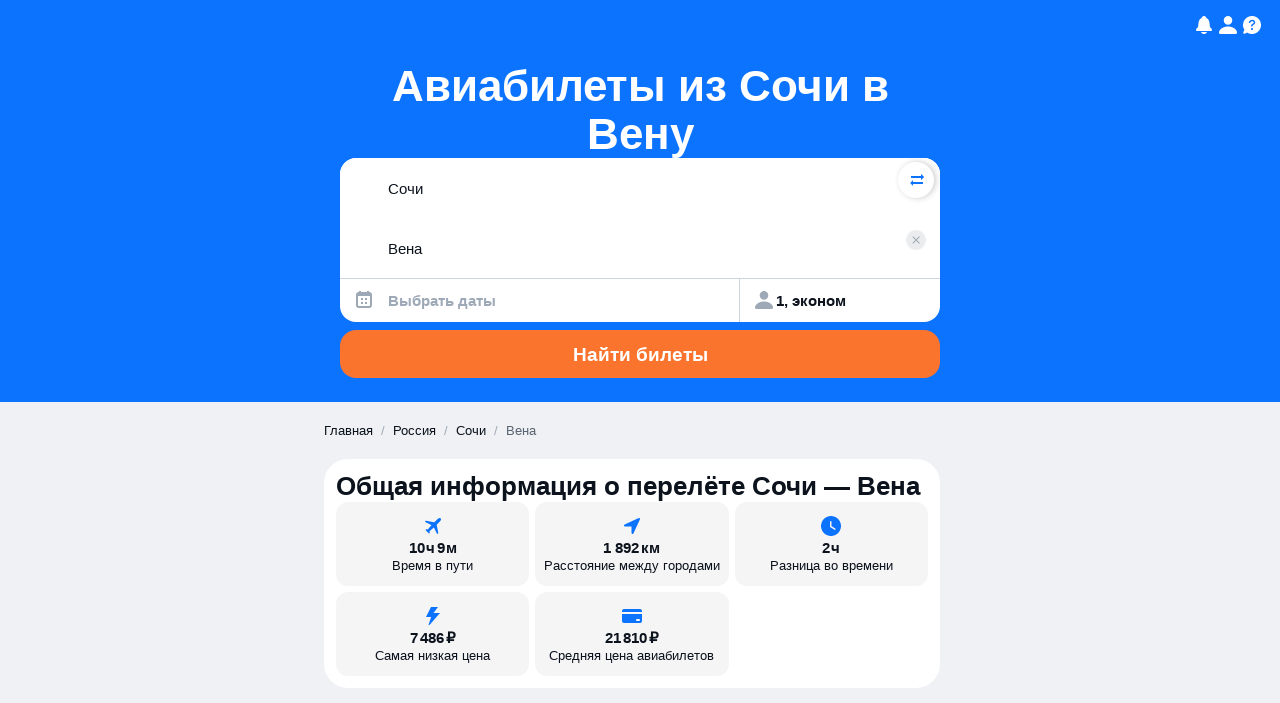

--- FILE ---
content_type: text/javascript
request_url: https://static.aviasales.com/seo-salo-party/_astro/index.4db548ce.BtzcapqO.js
body_size: 1757
content:
const t="_wrapper_1gewa_1",o="_container_1gewa_13",n="_content_1gewa_20",ko={wrapper:t,container:o,content:n},e="_logo_15x3h_1",_="_ageMarker_15x3h_17",s="_header_15x3h_27",r="_title_15x3h_35",c="_description_15x3h_39",a="_actions_15x3h_43",l="_appButton_15x3h_50",d="_webButton_15x3h_59",jo={logo:e,ageMarker:_,header:s,title:r,description:c,actions:a,appButton:l,webButton:d},i="_container_1b32r_1",fo={container:i},p="_container_4o8qk_1",u="_first_4o8qk_39",m="_input_4o8qk_46",g="_withError_4o8qk_65",w="_label_4o8qk_86",y="_dropdown_4o8qk_99",$="_dropdownContent_4o8qk_106",h="_modalContent_4o8qk_111",b="_inputInModal_4o8qk_118",k="_suggestionsInModal_4o8qk_131",j="_error_4o8qk_136",f="_errorMessage_4o8qk_150",Bo={container:p,first:u,input:m,withError:g,label:w,dropdown:y,dropdownContent:$,modalContent:h,inputInModal:b,suggestionsInModal:k,error:j,errorMessage:f},B="_modal_1ai80_1",I="_header_1ai80_11",z="_close_1ai80_20",x="_content_1ai80_36",Io={modal:B,header:I,close:z,content:x},C="_dropdown_1mbmg_1",zo={dropdown:C},v="_container_15exe_1",M="_largeItem_15exe_8",q="_highlighted_15exe_19",S="_largeItemTexts_15exe_37",E="_largeItemName_15exe_46",H="_airportSmall_15exe_52",N="_airportSmallTexts_15exe_80",R="_loading_15exe_87",T="_noResults_15exe_97",xo={container:v,largeItem:M,highlighted:q,largeItemTexts:S,largeItemName:E,airportSmall:H,airportSmallTexts:N,loading:R,noResults:T},A="_svg_ss933_1",L="_border_ss933_7",Y="_circle_ss933_8",Co={svg:A,border:L,circle:Y},D="_calendar_1gz5r_1",F="_header_1gz5r_6",G="_selectContainer_1gz5r_18",J="_selectIcon_1gz5r_23",K="_monthSelect_1gz5r_31",O="_navButton_1gz5r_47",P="_daysHeader_1gz5r_70",Q="_dayName_1gz5r_76",U="_workday_1gz5r_83",V="_weekend_1gz5r_87",W="_days_1gz5r_70",X="_week_1gz5r_87",Z="_day_1gz5r_70",tt="_disabled_1gz5r_119",ot="_selected_1gz5r_125",nt="_noReturnButton_1gz5r_131",vo={calendar:D,header:F,selectContainer:G,selectIcon:J,monthSelect:K,navButton:O,daysHeader:P,dayName:Q,workday:U,weekend:V,days:W,week:X,day:Z,disabled:tt,selected:ot,noReturnButton:nt},et="_container_7s4j0_1",_t="_inputContainer_7s4j0_8",st="_input_7s4j0_8",rt="_focused_7s4j0_26",ct="_crossIcon_7s4j0_42",at="_error_7s4j0_46",lt="_errorMessage_7s4j0_50",Mo={container:et,inputContainer:_t,input:st,focused:rt,crossIcon:ct,error:at,errorMessage:lt},dt="_calendar_418zm_1",it="_monthYearLabel_418zm_15",pt="_monthContainer_418zm_21",ut="_daysHeader_418zm_33",mt="_days_418zm_33",gt="_workday_418zm_47",wt="_weekend_418zm_51",yt="_week_418zm_51",$t="_day_418zm_33",ht="_disabled_418zm_76",bt="_selected_418zm_82",qo={calendar:dt,monthYearLabel:it,monthContainer:pt,daysHeader:ut,days:mt,workday:gt,weekend:wt,week:yt,day:$t,disabled:ht,selected:bt},kt="_container_u96rv_1",jt="_inputContainer_u96rv_10",ft="_input_u96rv_10",Bt="_empty_u96rv_34",It="_modalContainer_u96rv_38",zt="_typeSelector_u96rv_45",xt="_calendarIcon_u96rv_52",Ct="_withError_u96rv_56",vt="_okButton_u96rv_60",So={container:kt,inputContainer:jt,input:ft,empty:Bt,modalContainer:It,typeSelector:zt,calendarIcon:xt,withError:Ct,okButton:vt},Mt="_typeInput_17ji8_1",qt="_active_17ji8_15",St="_clearButton_17ji8_19",Eo={typeInput:Mt,active:qt,clearButton:St},Et="_clearButton_szyf0_1",Ho={clearButton:Et},Ht="_desktop_5b1e5_1",Nt="_open_5b1e5_24",Rt="_dropdown_5b1e5_40",Tt="_active_5b1e5_47",At="_mobile_5b1e5_51",Lt="_modal_5b1e5_66",No={desktop:Ht,open:Nt,dropdown:Rt,active:Tt,mobile:At,modal:Lt},Yt="_row_12be9_1",Dt="_label_12be9_15",Ft="_text_12be9_19",Ro={row:Yt,label:Dt,text:Ft},Gt="_form_2mwjc_1",Jt="_ok_2mwjc_13",Kt="_title_2mwjc_29",To={form:Gt,ok:Jt,title:Kt},Ot="_counter_16sow_1",Pt="_buttonContainer_16sow_9",Qt="_button_16sow_9",Ut="_tooltip_16sow_33",Ao={counter:Ot,buttonContainer:Pt,button:Qt,tooltip:Ut},Vt="_input_199e5_1",Lo={input:Vt},Wt="_form_1f0jn_1",Xt="_body_1f0jn_11",Zt="_content_1f0jn_24",to="_origin_1f0jn_50",oo="_destination_1f0jn_54",no="_depart_1f0jn_58",eo="_passengers_1f0jn_66",_o="_dates_1f0jn_70",so="_searchButton_1f0jn_74",ro="_footer_1f0jn_89",co="_searchIcon_1f0jn_97",ao="_withError_1f0jn_103",lo="_clearButton_1f0jn_112",io="_desktop_1f0jn_117",po="_mobile_1f0jn_124",Yo={form:Wt,body:Xt,content:Zt,origin:to,destination:oo,depart:no,return:"_return_1f0jn_62",passengers:eo,dates:_o,searchButton:so,footer:ro,searchIcon:co,withError:ao,clearButton:lo,desktop:io,mobile:po},uo="_swapButton_ll45j_1",mo="_icon_ll45j_44",go="_arrow_ll45j_48",wo="_plainArrow_ll45j_60",Do={swapButton:uo,icon:mo,arrow:go,plainArrow:wo},yo="_button_11phm_1",$o="_icon_11phm_16",ho="_modal_11phm_20",bo="_modalContent_11phm_24",Fo={button:yo,icon:$o,modal:ho,modalContent:bo};export{jo as a,Fo as b,fo as c,zo as d,Co as e,xo as f,Bo as g,vo as h,Mo as i,qo as j,Ho as k,Eo as l,So as m,Ro as n,Ao as o,Lo as p,To as q,No as r,ko as s,Do as t,Yo as u,Io as v};

//# sourceMappingURL=https://private-static.prod.k8s.int.avs.io/seo-salo-source-maps/seo-salo-party/_astro/index.4db548ce.BtzcapqO.js.map

--- FILE ---
content_type: text/javascript
request_url: https://static.aviasales.com/seo-salo-party/_astro/icon_controls_chevron_16.De7yxsEI.js
body_size: 231
content:
import{g as r,t as a,a as l,r as n}from"./web.Bdk0aRU6.js";var s=a('<svg xmlns=http://www.w3.org/2000/svg width=16 height=16 fill=none><path fill=#9EA9B7 d="M4 7.5 9.5 2l1.25 1.25L6 8l4.75 4.75L9.5 14 4 8.5z">');const p=(e={})=>(()=>{var t=r(s);return l(t,e,!0,!0),n(),t})();export{p as C};

//# sourceMappingURL=https://private-static.prod.k8s.int.avs.io/seo-salo-source-maps/seo-salo-party/_astro/icon_controls_chevron_16.De7yxsEI.js.map

--- FILE ---
content_type: text/javascript
request_url: https://static.aviasales.com/seo-salo-party/_astro/AviaForm.solid.CjXaGVcC.js
body_size: 34800
content:
import{g as k,t as T,c as b,j as me,u as xt,i as f,a as ve,r as Y,b as N,s as ge,d as $e,e as Oe,D as wa}from"./web.Bdk0aRU6.js";import{a as E,c as h,S as ae,m as or,F as Be,j as lr,M as sn,f as xa,b as H,k as ka,d as Fe,n as $a,e as pe}from"./solid.CENv9oG2.js";import{c as X}from"./clsx.B-dksMZM.js";import{c as Sa,d as Ca,e as On,f as Me,g as we,h as ue,i as at,j as Ce,k as Ta,l as Mn,m as Re,n as En,o as it,p as Da,q as on,r as mt,t as Mt,u as de}from"./index.4db548ce.BtzcapqO.js";import{c as ut,b as Te,u as Un}from"./solid.C3NjDQTf.js";import{u as rt,b as Lr,a as Cn}from"./LocaleContext.solid.CjaNPVCS.js";import{u as Xn}from"./floating.CwY8AjGr.js";import{M as Qn}from"./Modal.solid.81Dt7WPX.js";import{C as cr}from"./icon_controls_chevron_16.De7yxsEI.js";import{a as gn,c as pt,T as se,b as Oa,u as Ma}from"./index.BEl6uKGw.js";import{t as le,c as Ue,m as Ea,a as Fr}from"./toDate.SX-ecmdR.js";import{a as Xt}from"./addDays.BOzM2n8p.js";import{c as ln}from"./cookie.DZh2tfR8.js";import{t as Ze}from"./analytics.DIdCFLxw.js";function Vr(t,e){const n=le(t,e==null?void 0:e.in).getDay();return n===0||n===6}let Pa={};function Qt(){return Pa}function Ne(t,e){var o,l,c,d,p,C,u,_;const n=Qt(),r=(_=(u=(d=(c=e==null?void 0:e.weekStartsOn)!=null?c:(l=(o=e==null?void 0:e.locale)==null?void 0:o.options)==null?void 0:l.weekStartsOn)!=null?d:n.weekStartsOn)!=null?u:(C=(p=n.locale)==null?void 0:p.options)==null?void 0:C.weekStartsOn)!=null?_:0,a=le(t,e==null?void 0:e.in),i=a.getDay(),s=(i<r?7:0)+i-r;return a.setDate(a.getDate()-s),a.setHours(0,0,0,0),a}function vn(t,e){return Ne(t,{...e,weekStartsOn:1})}function Hr(t,e){const n=le(t,e==null?void 0:e.in),r=n.getFullYear(),a=Ue(n,0);a.setFullYear(r+1,0,4),a.setHours(0,0,0,0);const i=vn(a),s=Ue(n,0);s.setFullYear(r,0,4),s.setHours(0,0,0,0);const o=vn(s);return n.getTime()>=i.getTime()?r+1:n.getTime()>=o.getTime()?r:r-1}function ur(t){const e=le(t),n=new Date(Date.UTC(e.getFullYear(),e.getMonth(),e.getDate(),e.getHours(),e.getMinutes(),e.getSeconds(),e.getMilliseconds()));return n.setUTCFullYear(e.getFullYear()),+t-+n}function Jt(t,...e){const n=Ue.bind(null,t||e.find(r=>typeof r=="object"));return e.map(n)}function It(t,e){const n=le(t,e==null?void 0:e.in);return n.setHours(0,0,0,0),n}function Na(t,e,n){const[r,a]=Jt(n==null?void 0:n.in,t,e),i=It(r),s=It(a),o=+i-ur(i),l=+s-ur(s);return Math.round((o-l)/Ea)}function Aa(t,e){const n=Hr(t,e),r=Ue(t,0);return r.setFullYear(n,0,4),r.setHours(0,0,0,0),vn(r)}function Ia(t,e,n){return gn(t,e*12,n)}function Ln(t,e,n){const[r,a]=Jt(n==null?void 0:n.in,t,e);return+It(r)==+It(a)}function Ra(t){return t instanceof Date||typeof t=="object"&&Object.prototype.toString.call(t)==="[object Date]"}function Za(t){return!(!Ra(t)&&typeof t!="number"||isNaN(+le(t)))}function At(t,e){const n=le(t,e==null?void 0:e.in),r=n.getMonth();return n.setFullYear(n.getFullYear(),r+1,0),n.setHours(23,59,59,999),n}function zr(t,e){const[n,r]=Jt(t,e.start,e.end);return{start:n,end:r}}function Yr(t,e){const{start:n,end:r}=zr(e==null?void 0:e.in,t);let a=+n>+r;const i=a?+n:+r,s=a?r:n;s.setHours(0,0,0,0);let o=1;const l=[];for(;+s<=i;)l.push(Ue(n,s)),s.setDate(s.getDate()+o),s.setHours(0,0,0,0);return a?l.reverse():l}function Gr(t,e){const{start:n,end:r}=zr(e==null?void 0:e.in,t);let a=+n>+r;const i=a?+n:+r,s=a?r:n;s.setHours(0,0,0,0),s.setDate(1);let o=1;const l=[];for(;+s<=i;)l.push(Ue(n,s)),s.setMonth(s.getMonth()+o);return a?l.reverse():l}function Je(t,e){const n=le(t,e==null?void 0:e.in);return n.setDate(1),n.setHours(0,0,0,0),n}function ja(t,e){const n=le(t,e==null?void 0:e.in);return n.setFullYear(n.getFullYear(),0,1),n.setHours(0,0,0,0),n}function yn(t,e){var o,l,c,d,p,C,u,_;const n=Qt(),r=(_=(u=(d=(c=e==null?void 0:e.weekStartsOn)!=null?c:(l=(o=e==null?void 0:e.locale)==null?void 0:o.options)==null?void 0:l.weekStartsOn)!=null?d:n.weekStartsOn)!=null?u:(C=(p=n.locale)==null?void 0:p.options)==null?void 0:C.weekStartsOn)!=null?_:0,a=le(t,e==null?void 0:e.in),i=a.getDay(),s=(i<r?-7:0)+6-(i-r);return a.setDate(a.getDate()+s),a.setHours(23,59,59,999),a}const Wa={lessThanXSeconds:{one:"less than a second",other:"less than {{count}} seconds"},xSeconds:{one:"1 second",other:"{{count}} seconds"},halfAMinute:"half a minute",lessThanXMinutes:{one:"less than a minute",other:"less than {{count}} minutes"},xMinutes:{one:"1 minute",other:"{{count}} minutes"},aboutXHours:{one:"about 1 hour",other:"about {{count}} hours"},xHours:{one:"1 hour",other:"{{count}} hours"},xDays:{one:"1 day",other:"{{count}} days"},aboutXWeeks:{one:"about 1 week",other:"about {{count}} weeks"},xWeeks:{one:"1 week",other:"{{count}} weeks"},aboutXMonths:{one:"about 1 month",other:"about {{count}} months"},xMonths:{one:"1 month",other:"{{count}} months"},aboutXYears:{one:"about 1 year",other:"about {{count}} years"},xYears:{one:"1 year",other:"{{count}} years"},overXYears:{one:"over 1 year",other:"over {{count}} years"},almostXYears:{one:"almost 1 year",other:"almost {{count}} years"}},La=(t,e,n)=>{let r;const a=Wa[t];return typeof a=="string"?r=a:e===1?r=a.one:r=a.other.replace("{{count}}",e.toString()),n!=null&&n.addSuffix?n.comparison&&n.comparison>0?"in "+r:r+" ago":r};function bt(t){return(e={})=>{const n=e.width?String(e.width):t.defaultWidth;return t.formats[n]||t.formats[t.defaultWidth]}}const Fa={full:"EEEE, MMMM do, y",long:"MMMM do, y",medium:"MMM d, y",short:"MM/dd/yyyy"},Va={full:"h:mm:ss a zzzz",long:"h:mm:ss a z",medium:"h:mm:ss a",short:"h:mm a"},Ha={full:"{{date}} 'at' {{time}}",long:"{{date}} 'at' {{time}}",medium:"{{date}}, {{time}}",short:"{{date}}, {{time}}"},za={date:bt({formats:Fa,defaultWidth:"full"}),time:bt({formats:Va,defaultWidth:"full"}),dateTime:bt({formats:Ha,defaultWidth:"full"})},Ya={lastWeek:"'last' eeee 'at' p",yesterday:"'yesterday at' p",today:"'today at' p",tomorrow:"'tomorrow at' p",nextWeek:"eeee 'at' p",other:"P"},Ga=(t,e,n,r)=>Ya[t];function We(t){return(e,n)=>{const r=n!=null&&n.context?String(n.context):"standalone";let a;if(r==="formatting"&&t.formattingValues){const s=t.defaultFormattingWidth||t.defaultWidth,o=n!=null&&n.width?String(n.width):s;a=t.formattingValues[o]||t.formattingValues[s]}else{const s=t.defaultWidth,o=n!=null&&n.width?String(n.width):t.defaultWidth;a=t.values[o]||t.values[s]}const i=t.argumentCallback?t.argumentCallback(e):e;return a[i]}}const Ba={narrow:["B","A"],abbreviated:["BC","AD"],wide:["Before Christ","Anno Domini"]},qa={narrow:["1","2","3","4"],abbreviated:["Q1","Q2","Q3","Q4"],wide:["1st quarter","2nd quarter","3rd quarter","4th quarter"]},Ua={narrow:["J","F","M","A","M","J","J","A","S","O","N","D"],abbreviated:["Jan","Feb","Mar","Apr","May","Jun","Jul","Aug","Sep","Oct","Nov","Dec"],wide:["January","February","March","April","May","June","July","August","September","October","November","December"]},Xa={narrow:["S","M","T","W","T","F","S"],short:["Su","Mo","Tu","We","Th","Fr","Sa"],abbreviated:["Sun","Mon","Tue","Wed","Thu","Fri","Sat"],wide:["Sunday","Monday","Tuesday","Wednesday","Thursday","Friday","Saturday"]},Qa={narrow:{am:"a",pm:"p",midnight:"mi",noon:"n",morning:"morning",afternoon:"afternoon",evening:"evening",night:"night"},abbreviated:{am:"AM",pm:"PM",midnight:"midnight",noon:"noon",morning:"morning",afternoon:"afternoon",evening:"evening",night:"night"},wide:{am:"a.m.",pm:"p.m.",midnight:"midnight",noon:"noon",morning:"morning",afternoon:"afternoon",evening:"evening",night:"night"}},Ja={narrow:{am:"a",pm:"p",midnight:"mi",noon:"n",morning:"in the morning",afternoon:"in the afternoon",evening:"in the evening",night:"at night"},abbreviated:{am:"AM",pm:"PM",midnight:"midnight",noon:"noon",morning:"in the morning",afternoon:"in the afternoon",evening:"in the evening",night:"at night"},wide:{am:"a.m.",pm:"p.m.",midnight:"midnight",noon:"noon",morning:"in the morning",afternoon:"in the afternoon",evening:"in the evening",night:"at night"}},Ka=(t,e)=>{const n=Number(t),r=n%100;if(r>20||r<10)switch(r%10){case 1:return n+"st";case 2:return n+"nd";case 3:return n+"rd"}return n+"th"},ei={ordinalNumber:Ka,era:We({values:Ba,defaultWidth:"wide"}),quarter:We({values:qa,defaultWidth:"wide",argumentCallback:t=>t-1}),month:We({values:Ua,defaultWidth:"wide"}),day:We({values:Xa,defaultWidth:"wide"}),dayPeriod:We({values:Qa,defaultWidth:"wide",formattingValues:Ja,defaultFormattingWidth:"wide"})};function Le(t){return(e,n={})=>{const r=n.width,a=r&&t.matchPatterns[r]||t.matchPatterns[t.defaultMatchWidth],i=e.match(a);if(!i)return null;const s=i[0],o=r&&t.parsePatterns[r]||t.parsePatterns[t.defaultParseWidth],l=Array.isArray(o)?ni(o,p=>p.test(s)):ti(o,p=>p.test(s));let c;c=t.valueCallback?t.valueCallback(l):l,c=n.valueCallback?n.valueCallback(c):c;const d=e.slice(s.length);return{value:c,rest:d}}}function ti(t,e){for(const n in t)if(Object.prototype.hasOwnProperty.call(t,n)&&e(t[n]))return n}function ni(t,e){for(let n=0;n<t.length;n++)if(e(t[n]))return n}function Br(t){return(e,n={})=>{const r=e.match(t.matchPattern);if(!r)return null;const a=r[0],i=e.match(t.parsePattern);if(!i)return null;let s=t.valueCallback?t.valueCallback(i[0]):i[0];s=n.valueCallback?n.valueCallback(s):s;const o=e.slice(a.length);return{value:s,rest:o}}}const ri=/^(\d+)(th|st|nd|rd)?/i,ai=/\d+/i,ii={narrow:/^(b|a)/i,abbreviated:/^(b\.?\s?c\.?|b\.?\s?c\.?\s?e\.?|a\.?\s?d\.?|c\.?\s?e\.?)/i,wide:/^(before christ|before common era|anno domini|common era)/i},si={any:[/^b/i,/^(a|c)/i]},oi={narrow:/^[1234]/i,abbreviated:/^q[1234]/i,wide:/^[1234](th|st|nd|rd)? quarter/i},li={any:[/1/i,/2/i,/3/i,/4/i]},ci={narrow:/^[jfmasond]/i,abbreviated:/^(jan|feb|mar|apr|may|jun|jul|aug|sep|oct|nov|dec)/i,wide:/^(january|february|march|april|may|june|july|august|september|october|november|december)/i},ui={narrow:[/^j/i,/^f/i,/^m/i,/^a/i,/^m/i,/^j/i,/^j/i,/^a/i,/^s/i,/^o/i,/^n/i,/^d/i],any:[/^ja/i,/^f/i,/^mar/i,/^ap/i,/^may/i,/^jun/i,/^jul/i,/^au/i,/^s/i,/^o/i,/^n/i,/^d/i]},di={narrow:/^[smtwf]/i,short:/^(su|mo|tu|we|th|fr|sa)/i,abbreviated:/^(sun|mon|tue|wed|thu|fri|sat)/i,wide:/^(sunday|monday|tuesday|wednesday|thursday|friday|saturday)/i},hi={narrow:[/^s/i,/^m/i,/^t/i,/^w/i,/^t/i,/^f/i,/^s/i],any:[/^su/i,/^m/i,/^tu/i,/^w/i,/^th/i,/^f/i,/^sa/i]},fi={narrow:/^(a|p|mi|n|(in the|at) (morning|afternoon|evening|night))/i,any:/^([ap]\.?\s?m\.?|midnight|noon|(in the|at) (morning|afternoon|evening|night))/i},mi={any:{am:/^a/i,pm:/^p/i,midnight:/^mi/i,noon:/^no/i,morning:/morning/i,afternoon:/afternoon/i,evening:/evening/i,night:/night/i}},gi={ordinalNumber:Br({matchPattern:ri,parsePattern:ai,valueCallback:t=>parseInt(t,10)}),era:Le({matchPatterns:ii,defaultMatchWidth:"wide",parsePatterns:si,defaultParseWidth:"any"}),quarter:Le({matchPatterns:oi,defaultMatchWidth:"wide",parsePatterns:li,defaultParseWidth:"any",valueCallback:t=>t+1}),month:Le({matchPatterns:ci,defaultMatchWidth:"wide",parsePatterns:ui,defaultParseWidth:"any"}),day:Le({matchPatterns:di,defaultMatchWidth:"wide",parsePatterns:hi,defaultParseWidth:"any"}),dayPeriod:Le({matchPatterns:fi,defaultMatchWidth:"any",parsePatterns:mi,defaultParseWidth:"any"})},vi={code:"en-US",formatDistance:La,formatLong:za,formatRelative:Ga,localize:ei,match:gi,options:{weekStartsOn:0,firstWeekContainsDate:1}};function yi(t,e){const n=le(t,e==null?void 0:e.in);return Na(n,ja(n))+1}function _i(t,e){const n=le(t,e==null?void 0:e.in),r=+vn(n)-+Aa(n);return Math.round(r/Fr)+1}function qr(t,e){var d,p,C,u,_,I,L,q;const n=le(t,e==null?void 0:e.in),r=n.getFullYear(),a=Qt(),i=(q=(L=(u=(C=e==null?void 0:e.firstWeekContainsDate)!=null?C:(p=(d=e==null?void 0:e.locale)==null?void 0:d.options)==null?void 0:p.firstWeekContainsDate)!=null?u:a.firstWeekContainsDate)!=null?L:(I=(_=a.locale)==null?void 0:_.options)==null?void 0:I.firstWeekContainsDate)!=null?q:1,s=Ue((e==null?void 0:e.in)||t,0);s.setFullYear(r+1,0,i),s.setHours(0,0,0,0);const o=Ne(s,e),l=Ue((e==null?void 0:e.in)||t,0);l.setFullYear(r,0,i),l.setHours(0,0,0,0);const c=Ne(l,e);return+n>=+o?r+1:+n>=+c?r:r-1}function pi(t,e){var o,l,c,d,p,C,u,_;const n=Qt(),r=(_=(u=(d=(c=e==null?void 0:e.firstWeekContainsDate)!=null?c:(l=(o=e==null?void 0:e.locale)==null?void 0:o.options)==null?void 0:l.firstWeekContainsDate)!=null?d:n.firstWeekContainsDate)!=null?u:(C=(p=n.locale)==null?void 0:p.options)==null?void 0:C.firstWeekContainsDate)!=null?_:1,a=qr(t,e),i=Ue((e==null?void 0:e.in)||t,0);return i.setFullYear(a,0,r),i.setHours(0,0,0,0),Ne(i,e)}function bi(t,e){const n=le(t,e==null?void 0:e.in),r=+Ne(n,e)-+pi(n,e);return Math.round(r/Fr)+1}function J(t,e){const n=t<0?"-":"",r=Math.abs(t).toString().padStart(e,"0");return n+r}const Qe={y(t,e){const n=t.getFullYear(),r=n>0?n:1-n;return J(e==="yy"?r%100:r,e.length)},M(t,e){const n=t.getMonth();return e==="M"?String(n+1):J(n+1,2)},d(t,e){return J(t.getDate(),e.length)},a(t,e){const n=t.getHours()/12>=1?"pm":"am";switch(e){case"a":case"aa":return n.toUpperCase();case"aaa":return n;case"aaaaa":return n[0];case"aaaa":default:return n==="am"?"a.m.":"p.m."}},h(t,e){return J(t.getHours()%12||12,e.length)},H(t,e){return J(t.getHours(),e.length)},m(t,e){return J(t.getMinutes(),e.length)},s(t,e){return J(t.getSeconds(),e.length)},S(t,e){const n=e.length,r=t.getMilliseconds(),a=Math.trunc(r*Math.pow(10,n-3));return J(a,e.length)}},gt={midnight:"midnight",noon:"noon",morning:"morning",afternoon:"afternoon",evening:"evening",night:"night"},dr={G:function(t,e,n){const r=t.getFullYear()>0?1:0;switch(e){case"G":case"GG":case"GGG":return n.era(r,{width:"abbreviated"});case"GGGGG":return n.era(r,{width:"narrow"});case"GGGG":default:return n.era(r,{width:"wide"})}},y:function(t,e,n){if(e==="yo"){const r=t.getFullYear(),a=r>0?r:1-r;return n.ordinalNumber(a,{unit:"year"})}return Qe.y(t,e)},Y:function(t,e,n,r){const a=qr(t,r),i=a>0?a:1-a;if(e==="YY"){const s=i%100;return J(s,2)}return e==="Yo"?n.ordinalNumber(i,{unit:"year"}):J(i,e.length)},R:function(t,e){const n=Hr(t);return J(n,e.length)},u:function(t,e){const n=t.getFullYear();return J(n,e.length)},Q:function(t,e,n){const r=Math.ceil((t.getMonth()+1)/3);switch(e){case"Q":return String(r);case"QQ":return J(r,2);case"Qo":return n.ordinalNumber(r,{unit:"quarter"});case"QQQ":return n.quarter(r,{width:"abbreviated",context:"formatting"});case"QQQQQ":return n.quarter(r,{width:"narrow",context:"formatting"});case"QQQQ":default:return n.quarter(r,{width:"wide",context:"formatting"})}},q:function(t,e,n){const r=Math.ceil((t.getMonth()+1)/3);switch(e){case"q":return String(r);case"qq":return J(r,2);case"qo":return n.ordinalNumber(r,{unit:"quarter"});case"qqq":return n.quarter(r,{width:"abbreviated",context:"standalone"});case"qqqqq":return n.quarter(r,{width:"narrow",context:"standalone"});case"qqqq":default:return n.quarter(r,{width:"wide",context:"standalone"})}},M:function(t,e,n){const r=t.getMonth();switch(e){case"M":case"MM":return Qe.M(t,e);case"Mo":return n.ordinalNumber(r+1,{unit:"month"});case"MMM":return n.month(r,{width:"abbreviated",context:"formatting"});case"MMMMM":return n.month(r,{width:"narrow",context:"formatting"});case"MMMM":default:return n.month(r,{width:"wide",context:"formatting"})}},L:function(t,e,n){const r=t.getMonth();switch(e){case"L":return String(r+1);case"LL":return J(r+1,2);case"Lo":return n.ordinalNumber(r+1,{unit:"month"});case"LLL":return n.month(r,{width:"abbreviated",context:"standalone"});case"LLLLL":return n.month(r,{width:"narrow",context:"standalone"});case"LLLL":default:return n.month(r,{width:"wide",context:"standalone"})}},w:function(t,e,n,r){const a=bi(t,r);return e==="wo"?n.ordinalNumber(a,{unit:"week"}):J(a,e.length)},I:function(t,e,n){const r=_i(t);return e==="Io"?n.ordinalNumber(r,{unit:"week"}):J(r,e.length)},d:function(t,e,n){return e==="do"?n.ordinalNumber(t.getDate(),{unit:"date"}):Qe.d(t,e)},D:function(t,e,n){const r=yi(t);return e==="Do"?n.ordinalNumber(r,{unit:"dayOfYear"}):J(r,e.length)},E:function(t,e,n){const r=t.getDay();switch(e){case"E":case"EE":case"EEE":return n.day(r,{width:"abbreviated",context:"formatting"});case"EEEEE":return n.day(r,{width:"narrow",context:"formatting"});case"EEEEEE":return n.day(r,{width:"short",context:"formatting"});case"EEEE":default:return n.day(r,{width:"wide",context:"formatting"})}},e:function(t,e,n,r){const a=t.getDay(),i=(a-r.weekStartsOn+8)%7||7;switch(e){case"e":return String(i);case"ee":return J(i,2);case"eo":return n.ordinalNumber(i,{unit:"day"});case"eee":return n.day(a,{width:"abbreviated",context:"formatting"});case"eeeee":return n.day(a,{width:"narrow",context:"formatting"});case"eeeeee":return n.day(a,{width:"short",context:"formatting"});case"eeee":default:return n.day(a,{width:"wide",context:"formatting"})}},c:function(t,e,n,r){const a=t.getDay(),i=(a-r.weekStartsOn+8)%7||7;switch(e){case"c":return String(i);case"cc":return J(i,e.length);case"co":return n.ordinalNumber(i,{unit:"day"});case"ccc":return n.day(a,{width:"abbreviated",context:"standalone"});case"ccccc":return n.day(a,{width:"narrow",context:"standalone"});case"cccccc":return n.day(a,{width:"short",context:"standalone"});case"cccc":default:return n.day(a,{width:"wide",context:"standalone"})}},i:function(t,e,n){const r=t.getDay(),a=r===0?7:r;switch(e){case"i":return String(a);case"ii":return J(a,e.length);case"io":return n.ordinalNumber(a,{unit:"day"});case"iii":return n.day(r,{width:"abbreviated",context:"formatting"});case"iiiii":return n.day(r,{width:"narrow",context:"formatting"});case"iiiiii":return n.day(r,{width:"short",context:"formatting"});case"iiii":default:return n.day(r,{width:"wide",context:"formatting"})}},a:function(t,e,n){const a=t.getHours()/12>=1?"pm":"am";switch(e){case"a":case"aa":return n.dayPeriod(a,{width:"abbreviated",context:"formatting"});case"aaa":return n.dayPeriod(a,{width:"abbreviated",context:"formatting"}).toLowerCase();case"aaaaa":return n.dayPeriod(a,{width:"narrow",context:"formatting"});case"aaaa":default:return n.dayPeriod(a,{width:"wide",context:"formatting"})}},b:function(t,e,n){const r=t.getHours();let a;switch(r===12?a=gt.noon:r===0?a=gt.midnight:a=r/12>=1?"pm":"am",e){case"b":case"bb":return n.dayPeriod(a,{width:"abbreviated",context:"formatting"});case"bbb":return n.dayPeriod(a,{width:"abbreviated",context:"formatting"}).toLowerCase();case"bbbbb":return n.dayPeriod(a,{width:"narrow",context:"formatting"});case"bbbb":default:return n.dayPeriod(a,{width:"wide",context:"formatting"})}},B:function(t,e,n){const r=t.getHours();let a;switch(r>=17?a=gt.evening:r>=12?a=gt.afternoon:r>=4?a=gt.morning:a=gt.night,e){case"B":case"BB":case"BBB":return n.dayPeriod(a,{width:"abbreviated",context:"formatting"});case"BBBBB":return n.dayPeriod(a,{width:"narrow",context:"formatting"});case"BBBB":default:return n.dayPeriod(a,{width:"wide",context:"formatting"})}},h:function(t,e,n){if(e==="ho"){let r=t.getHours()%12;return r===0&&(r=12),n.ordinalNumber(r,{unit:"hour"})}return Qe.h(t,e)},H:function(t,e,n){return e==="Ho"?n.ordinalNumber(t.getHours(),{unit:"hour"}):Qe.H(t,e)},K:function(t,e,n){const r=t.getHours()%12;return e==="Ko"?n.ordinalNumber(r,{unit:"hour"}):J(r,e.length)},k:function(t,e,n){let r=t.getHours();return r===0&&(r=24),e==="ko"?n.ordinalNumber(r,{unit:"hour"}):J(r,e.length)},m:function(t,e,n){return e==="mo"?n.ordinalNumber(t.getMinutes(),{unit:"minute"}):Qe.m(t,e)},s:function(t,e,n){return e==="so"?n.ordinalNumber(t.getSeconds(),{unit:"second"}):Qe.s(t,e)},S:function(t,e){return Qe.S(t,e)},X:function(t,e,n){const r=t.getTimezoneOffset();if(r===0)return"Z";switch(e){case"X":return fr(r);case"XXXX":case"XX":return lt(r);case"XXXXX":case"XXX":default:return lt(r,":")}},x:function(t,e,n){const r=t.getTimezoneOffset();switch(e){case"x":return fr(r);case"xxxx":case"xx":return lt(r);case"xxxxx":case"xxx":default:return lt(r,":")}},O:function(t,e,n){const r=t.getTimezoneOffset();switch(e){case"O":case"OO":case"OOO":return"GMT"+hr(r,":");case"OOOO":default:return"GMT"+lt(r,":")}},z:function(t,e,n){const r=t.getTimezoneOffset();switch(e){case"z":case"zz":case"zzz":return"GMT"+hr(r,":");case"zzzz":default:return"GMT"+lt(r,":")}},t:function(t,e,n){const r=Math.trunc(+t/1e3);return J(r,e.length)},T:function(t,e,n){return J(+t,e.length)}};function hr(t,e=""){const n=t>0?"-":"+",r=Math.abs(t),a=Math.trunc(r/60),i=r%60;return i===0?n+String(a):n+String(a)+e+J(i,2)}function fr(t,e){return t%60===0?(t>0?"-":"+")+J(Math.abs(t)/60,2):lt(t,e)}function lt(t,e=""){const n=t>0?"-":"+",r=Math.abs(t),a=J(Math.trunc(r/60),2),i=J(r%60,2);return n+a+e+i}const mr=(t,e)=>{switch(t){case"P":return e.date({width:"short"});case"PP":return e.date({width:"medium"});case"PPP":return e.date({width:"long"});case"PPPP":default:return e.date({width:"full"})}},Ur=(t,e)=>{switch(t){case"p":return e.time({width:"short"});case"pp":return e.time({width:"medium"});case"ppp":return e.time({width:"long"});case"pppp":default:return e.time({width:"full"})}},wi=(t,e)=>{const n=t.match(/(P+)(p+)?/)||[],r=n[1],a=n[2];if(!a)return mr(t,e);let i;switch(r){case"P":i=e.dateTime({width:"short"});break;case"PP":i=e.dateTime({width:"medium"});break;case"PPP":i=e.dateTime({width:"long"});break;case"PPPP":default:i=e.dateTime({width:"full"});break}return i.replace("{{date}}",mr(r,e)).replace("{{time}}",Ur(a,e))},xi={p:Ur,P:wi},ki=/^D+$/,$i=/^Y+$/,Si=["D","DD","YY","YYYY"];function Ci(t){return ki.test(t)}function Ti(t){return $i.test(t)}function Di(t,e,n){const r=Oi(t,e,n);if(console.warn(r),Si.includes(t))throw new RangeError(r)}function Oi(t,e,n){const r=t[0]==="Y"?"years":"days of the month";return"Use `".concat(t.toLowerCase(),"` instead of `").concat(t,"` (in `").concat(e,"`) for formatting ").concat(r," to the input `").concat(n,"`; see: https://github.com/date-fns/date-fns/blob/master/docs/unicodeTokens.md")}const Mi=/[yYQqMLwIdDecihHKkms]o|(\w)\1*|''|'(''|[^'])+('|$)|./g,Ei=/P+p+|P+|p+|''|'(''|[^'])+('|$)|./g,Pi=/^'([^]*?)'?$/,Ni=/''/g,Ai=/[a-zA-Z]/;function kt(t,e,n){var d,p,C,u,_,I,L,q,R,K,ee,G,D,Z,V,F,U,y;const r=Qt(),a=(p=(d=n==null?void 0:n.locale)!=null?d:r.locale)!=null?p:vi,i=(K=(R=(I=(_=n==null?void 0:n.firstWeekContainsDate)!=null?_:(u=(C=n==null?void 0:n.locale)==null?void 0:C.options)==null?void 0:u.firstWeekContainsDate)!=null?I:r.firstWeekContainsDate)!=null?R:(q=(L=r.locale)==null?void 0:L.options)==null?void 0:q.firstWeekContainsDate)!=null?K:1,s=(y=(U=(Z=(D=n==null?void 0:n.weekStartsOn)!=null?D:(G=(ee=n==null?void 0:n.locale)==null?void 0:ee.options)==null?void 0:G.weekStartsOn)!=null?Z:r.weekStartsOn)!=null?U:(F=(V=r.locale)==null?void 0:V.options)==null?void 0:F.weekStartsOn)!=null?y:0,o=le(t,n==null?void 0:n.in);if(!Za(o))throw new RangeError("Invalid time value");let l=e.match(Ei).map(v=>{const m=v[0];if(m==="p"||m==="P"){const O=xi[m];return O(v,a.formatLong)}return v}).join("").match(Mi).map(v=>{if(v==="''")return{isToken:!1,value:"'"};const m=v[0];if(m==="'")return{isToken:!1,value:Ii(v)};if(dr[m])return{isToken:!0,value:v};if(m.match(Ai))throw new RangeError("Format string contains an unescaped latin alphabet character `"+m+"`");return{isToken:!1,value:v}});a.localize.preprocessor&&(l=a.localize.preprocessor(o,l));const c={firstWeekContainsDate:i,weekStartsOn:s,locale:a};return l.map(v=>{if(!v.isToken)return v.value;const m=v.value;(!(n!=null&&n.useAdditionalWeekYearTokens)&&Ti(m)||!(n!=null&&n.useAdditionalDayOfYearTokens)&&Ci(m))&&Di(m,e,String(t));const O=dr[m[0]];return O(o,m,a.localize,c)}).join("")}function Ii(t){const e=t.match(Pi);return e?e[1].replace(Ni,"'"):t}function Xr(t,e){return+le(t)>+le(e)}function Qr(t,e){return+le(t)<+le(e)}function gr(t,e,n){const[r,a]=Jt(n==null?void 0:n.in,t,e);return+Ne(r,n)==+Ne(a,n)}function vr(t,e,n){const[r,a]=Jt(n==null?void 0:n.in,t,e);return r.getFullYear()===a.getFullYear()}function Ri(t,e,n){return Xt(t,-1,n)}function cn(t){return It(Date.now(),t)}function yr(t,e,n){return gn(t,-e,n)}var Zi=T('<label><input type=checkbox><span class="body-2 color-white">Открыть Ostrovok.ru в новой вкладке');function ji(t){return(()=>{var e=k(Zi),n=e.firstChild;return n.addEventListener("change",r=>t.onChange(r.target.checked)),E(()=>b(e,Sa.container)),E(()=>me(n,"checked",t.checked)),e})()}var z;(function(t){t.assertEqual=a=>a;function e(a){}t.assertIs=e;function n(a){throw new Error}t.assertNever=n,t.arrayToEnum=a=>{const i={};for(const s of a)i[s]=s;return i},t.getValidEnumValues=a=>{const i=t.objectKeys(a).filter(o=>typeof a[a[o]]!="number"),s={};for(const o of i)s[o]=a[o];return t.objectValues(s)},t.objectValues=a=>t.objectKeys(a).map(function(i){return a[i]}),t.objectKeys=typeof Object.keys=="function"?a=>Object.keys(a):a=>{const i=[];for(const s in a)Object.prototype.hasOwnProperty.call(a,s)&&i.push(s);return i},t.find=(a,i)=>{for(const s of a)if(i(s))return s},t.isInteger=typeof Number.isInteger=="function"?a=>Number.isInteger(a):a=>typeof a=="number"&&isFinite(a)&&Math.floor(a)===a;function r(a,i=" | "){return a.map(s=>typeof s=="string"?"'".concat(s,"'"):s).join(i)}t.joinValues=r,t.jsonStringifyReplacer=(a,i)=>typeof i=="bigint"?i.toString():i})(z||(z={}));var Fn;(function(t){t.mergeShapes=(e,n)=>({...e,...n})})(Fn||(Fn={}));const x=z.arrayToEnum(["string","nan","number","integer","float","boolean","date","bigint","symbol","function","undefined","null","array","object","unknown","promise","void","never","map","set"]),Ge=t=>{switch(typeof t){case"undefined":return x.undefined;case"string":return x.string;case"number":return isNaN(t)?x.nan:x.number;case"boolean":return x.boolean;case"function":return x.function;case"bigint":return x.bigint;case"symbol":return x.symbol;case"object":return Array.isArray(t)?x.array:t===null?x.null:t.then&&typeof t.then=="function"&&t.catch&&typeof t.catch=="function"?x.promise:typeof Map<"u"&&t instanceof Map?x.map:typeof Set<"u"&&t instanceof Set?x.set:typeof Date<"u"&&t instanceof Date?x.date:x.object;default:return x.unknown}},g=z.arrayToEnum(["invalid_type","invalid_literal","custom","invalid_union","invalid_union_discriminator","invalid_enum_value","unrecognized_keys","invalid_arguments","invalid_return_type","invalid_date","invalid_string","too_small","too_big","invalid_intersection_types","not_multiple_of","not_finite"]),Wi=t=>JSON.stringify(t,null,2).replace(/"([^"]+)":/g,"$1:");class ke extends Error{get errors(){return this.issues}constructor(e){super(),this.issues=[],this.addIssue=r=>{this.issues=[...this.issues,r]},this.addIssues=(r=[])=>{this.issues=[...this.issues,...r]};const n=new.target.prototype;Object.setPrototypeOf?Object.setPrototypeOf(this,n):this.__proto__=n,this.name="ZodError",this.issues=e}format(e){const n=e||function(i){return i.message},r={_errors:[]},a=i=>{for(const s of i.issues)if(s.code==="invalid_union")s.unionErrors.map(a);else if(s.code==="invalid_return_type")a(s.returnTypeError);else if(s.code==="invalid_arguments")a(s.argumentsError);else if(s.path.length===0)r._errors.push(n(s));else{let o=r,l=0;for(;l<s.path.length;){const c=s.path[l];l===s.path.length-1?(o[c]=o[c]||{_errors:[]},o[c]._errors.push(n(s))):o[c]=o[c]||{_errors:[]},o=o[c],l++}}};return a(this),r}static assert(e){if(!(e instanceof ke))throw new Error("Not a ZodError: ".concat(e))}toString(){return this.message}get message(){return JSON.stringify(this.issues,z.jsonStringifyReplacer,2)}get isEmpty(){return this.issues.length===0}flatten(e=n=>n.message){const n={},r=[];for(const a of this.issues)a.path.length>0?(n[a.path[0]]=n[a.path[0]]||[],n[a.path[0]].push(e(a))):r.push(e(a));return{formErrors:r,fieldErrors:n}}get formErrors(){return this.flatten()}}ke.create=t=>new ke(t);const $t=(t,e)=>{let n;switch(t.code){case g.invalid_type:t.received===x.undefined?n="Required":n="Expected ".concat(t.expected,", received ").concat(t.received);break;case g.invalid_literal:n="Invalid literal value, expected ".concat(JSON.stringify(t.expected,z.jsonStringifyReplacer));break;case g.unrecognized_keys:n="Unrecognized key(s) in object: ".concat(z.joinValues(t.keys,", "));break;case g.invalid_union:n="Invalid input";break;case g.invalid_union_discriminator:n="Invalid discriminator value. Expected ".concat(z.joinValues(t.options));break;case g.invalid_enum_value:n="Invalid enum value. Expected ".concat(z.joinValues(t.options),", received '").concat(t.received,"'");break;case g.invalid_arguments:n="Invalid function arguments";break;case g.invalid_return_type:n="Invalid function return type";break;case g.invalid_date:n="Invalid date";break;case g.invalid_string:typeof t.validation=="object"?"includes"in t.validation?(n='Invalid input: must include "'.concat(t.validation.includes,'"'),typeof t.validation.position=="number"&&(n="".concat(n," at one or more positions greater than or equal to ").concat(t.validation.position))):"startsWith"in t.validation?n='Invalid input: must start with "'.concat(t.validation.startsWith,'"'):"endsWith"in t.validation?n='Invalid input: must end with "'.concat(t.validation.endsWith,'"'):z.assertNever(t.validation):t.validation!=="regex"?n="Invalid ".concat(t.validation):n="Invalid";break;case g.too_small:t.type==="array"?n="Array must contain ".concat(t.exact?"exactly":t.inclusive?"at least":"more than"," ").concat(t.minimum," element(s)"):t.type==="string"?n="String must contain ".concat(t.exact?"exactly":t.inclusive?"at least":"over"," ").concat(t.minimum," character(s)"):t.type==="number"?n="Number must be ".concat(t.exact?"exactly equal to ":t.inclusive?"greater than or equal to ":"greater than ").concat(t.minimum):t.type==="date"?n="Date must be ".concat(t.exact?"exactly equal to ":t.inclusive?"greater than or equal to ":"greater than ").concat(new Date(Number(t.minimum))):n="Invalid input";break;case g.too_big:t.type==="array"?n="Array must contain ".concat(t.exact?"exactly":t.inclusive?"at most":"less than"," ").concat(t.maximum," element(s)"):t.type==="string"?n="String must contain ".concat(t.exact?"exactly":t.inclusive?"at most":"under"," ").concat(t.maximum," character(s)"):t.type==="number"?n="Number must be ".concat(t.exact?"exactly":t.inclusive?"less than or equal to":"less than"," ").concat(t.maximum):t.type==="bigint"?n="BigInt must be ".concat(t.exact?"exactly":t.inclusive?"less than or equal to":"less than"," ").concat(t.maximum):t.type==="date"?n="Date must be ".concat(t.exact?"exactly":t.inclusive?"smaller than or equal to":"smaller than"," ").concat(new Date(Number(t.maximum))):n="Invalid input";break;case g.custom:n="Invalid input";break;case g.invalid_intersection_types:n="Intersection results could not be merged";break;case g.not_multiple_of:n="Number must be a multiple of ".concat(t.multipleOf);break;case g.not_finite:n="Number must be finite";break;default:n=e.defaultError,z.assertNever(t)}return{message:n}};let Jr=$t;function Li(t){Jr=t}function _n(){return Jr}const pn=t=>{const{data:e,path:n,errorMaps:r,issueData:a}=t,i=[...n,...a.path||[]],s={...a,path:i};if(a.message!==void 0)return{...a,path:i,message:a.message};let o="";const l=r.filter(c=>!!c).slice().reverse();for(const c of l)o=c(s,{data:e,defaultError:o}).message;return{...a,path:i,message:o}},Fi=[];function w(t,e){const n=_n(),r=pn({issueData:e,data:t.data,path:t.path,errorMaps:[t.common.contextualErrorMap,t.schemaErrorMap,n,n===$t?void 0:$t].filter(a=>!!a)});t.common.issues.push(r)}class he{constructor(){this.value="valid"}dirty(){this.value==="valid"&&(this.value="dirty")}abort(){this.value!=="aborted"&&(this.value="aborted")}static mergeArray(e,n){const r=[];for(const a of n){if(a.status==="aborted")return A;a.status==="dirty"&&e.dirty(),r.push(a.value)}return{status:e.value,value:r}}static async mergeObjectAsync(e,n){const r=[];for(const a of n){const i=await a.key,s=await a.value;r.push({key:i,value:s})}return he.mergeObjectSync(e,r)}static mergeObjectSync(e,n){const r={};for(const a of n){const{key:i,value:s}=a;if(i.status==="aborted"||s.status==="aborted")return A;i.status==="dirty"&&e.dirty(),s.status==="dirty"&&e.dirty(),i.value!=="__proto__"&&(typeof s.value<"u"||a.alwaysSet)&&(r[i.value]=s.value)}return{status:e.value,value:r}}}const A=Object.freeze({status:"aborted"}),_t=t=>({status:"dirty",value:t}),ye=t=>({status:"valid",value:t}),Vn=t=>t.status==="aborted",Hn=t=>t.status==="dirty",dt=t=>t.status==="valid",Rt=t=>typeof Promise<"u"&&t instanceof Promise;function bn(t,e,n,r){if(typeof e=="function"?t!==e||!0:!e.has(t))throw new TypeError("Cannot read private member from an object whose class did not declare it");return e.get(t)}function Kr(t,e,n,r,a){if(typeof e=="function"?t!==e||!0:!e.has(t))throw new TypeError("Cannot write private member to an object whose class did not declare it");return e.set(t,n),n}var S;(function(t){t.errToObj=e=>typeof e=="string"?{message:e}:e||{},t.toString=e=>typeof e=="string"?e:e==null?void 0:e.message})(S||(S={}));var Pt,Nt;class He{constructor(e,n,r,a){this._cachedPath=[],this.parent=e,this.data=n,this._path=r,this._key=a}get path(){return this._cachedPath.length||(this._key instanceof Array?this._cachedPath.push(...this._path,...this._key):this._cachedPath.push(...this._path,this._key)),this._cachedPath}}const _r=(t,e)=>{if(dt(e))return{success:!0,data:e.value};if(!t.common.issues.length)throw new Error("Validation failed but no issues detected.");return{success:!1,get error(){if(this._error)return this._error;const n=new ke(t.common.issues);return this._error=n,this._error}}};function j(t){if(!t)return{};const{errorMap:e,invalid_type_error:n,required_error:r,description:a}=t;if(e&&(n||r))throw new Error('Can\'t use "invalid_type_error" or "required_error" in conjunction with custom error map.');return e?{errorMap:e,description:a}:{errorMap:(s,o)=>{var l,c;const{message:d}=t;return s.code==="invalid_enum_value"?{message:d!=null?d:o.defaultError}:typeof o.data>"u"?{message:(l=d!=null?d:r)!==null&&l!==void 0?l:o.defaultError}:s.code!=="invalid_type"?{message:o.defaultError}:{message:(c=d!=null?d:n)!==null&&c!==void 0?c:o.defaultError}},description:a}}class W{get description(){return this._def.description}_getType(e){return Ge(e.data)}_getOrReturnCtx(e,n){return n||{common:e.parent.common,data:e.data,parsedType:Ge(e.data),schemaErrorMap:this._def.errorMap,path:e.path,parent:e.parent}}_processInputParams(e){return{status:new he,ctx:{common:e.parent.common,data:e.data,parsedType:Ge(e.data),schemaErrorMap:this._def.errorMap,path:e.path,parent:e.parent}}}_parseSync(e){const n=this._parse(e);if(Rt(n))throw new Error("Synchronous parse encountered promise.");return n}_parseAsync(e){const n=this._parse(e);return Promise.resolve(n)}parse(e,n){const r=this.safeParse(e,n);if(r.success)return r.data;throw r.error}safeParse(e,n){var r;const a={common:{issues:[],async:(r=n==null?void 0:n.async)!==null&&r!==void 0?r:!1,contextualErrorMap:n==null?void 0:n.errorMap},path:(n==null?void 0:n.path)||[],schemaErrorMap:this._def.errorMap,parent:null,data:e,parsedType:Ge(e)},i=this._parseSync({data:e,path:a.path,parent:a});return _r(a,i)}"~validate"(e){var n,r;const a={common:{issues:[],async:!!this["~standard"].async},path:[],schemaErrorMap:this._def.errorMap,parent:null,data:e,parsedType:Ge(e)};if(!this["~standard"].async)try{const i=this._parseSync({data:e,path:[],parent:a});return dt(i)?{value:i.value}:{issues:a.common.issues}}catch(i){!((r=(n=i==null?void 0:i.message)===null||n===void 0?void 0:n.toLowerCase())===null||r===void 0)&&r.includes("encountered")&&(this["~standard"].async=!0),a.common={issues:[],async:!0}}return this._parseAsync({data:e,path:[],parent:a}).then(i=>dt(i)?{value:i.value}:{issues:a.common.issues})}async parseAsync(e,n){const r=await this.safeParseAsync(e,n);if(r.success)return r.data;throw r.error}async safeParseAsync(e,n){const r={common:{issues:[],contextualErrorMap:n==null?void 0:n.errorMap,async:!0},path:(n==null?void 0:n.path)||[],schemaErrorMap:this._def.errorMap,parent:null,data:e,parsedType:Ge(e)},a=this._parse({data:e,path:r.path,parent:r}),i=await(Rt(a)?a:Promise.resolve(a));return _r(r,i)}refine(e,n){const r=a=>typeof n=="string"||typeof n>"u"?{message:n}:typeof n=="function"?n(a):n;return this._refinement((a,i)=>{const s=e(a),o=()=>i.addIssue({code:g.custom,...r(a)});return typeof Promise<"u"&&s instanceof Promise?s.then(l=>l?!0:(o(),!1)):s?!0:(o(),!1)})}refinement(e,n){return this._refinement((r,a)=>e(r)?!0:(a.addIssue(typeof n=="function"?n(r,a):n),!1))}_refinement(e){return new Ae({schema:this,typeName:P.ZodEffects,effect:{type:"refinement",refinement:e}})}superRefine(e){return this._refinement(e)}constructor(e){this.spa=this.safeParseAsync,this._def=e,this.parse=this.parse.bind(this),this.safeParse=this.safeParse.bind(this),this.parseAsync=this.parseAsync.bind(this),this.safeParseAsync=this.safeParseAsync.bind(this),this.spa=this.spa.bind(this),this.refine=this.refine.bind(this),this.refinement=this.refinement.bind(this),this.superRefine=this.superRefine.bind(this),this.optional=this.optional.bind(this),this.nullable=this.nullable.bind(this),this.nullish=this.nullish.bind(this),this.array=this.array.bind(this),this.promise=this.promise.bind(this),this.or=this.or.bind(this),this.and=this.and.bind(this),this.transform=this.transform.bind(this),this.brand=this.brand.bind(this),this.default=this.default.bind(this),this.catch=this.catch.bind(this),this.describe=this.describe.bind(this),this.pipe=this.pipe.bind(this),this.readonly=this.readonly.bind(this),this.isNullable=this.isNullable.bind(this),this.isOptional=this.isOptional.bind(this),this["~standard"]={version:1,vendor:"zod",validate:n=>this["~validate"](n)}}optional(){return Ve.create(this,this._def)}nullable(){return nt.create(this,this._def)}nullish(){return this.nullable().optional()}array(){return Pe.create(this)}promise(){return Ct.create(this,this._def)}or(e){return Lt.create([this,e],this._def)}and(e){return Ft.create(this,e,this._def)}transform(e){return new Ae({...j(this._def),schema:this,typeName:P.ZodEffects,effect:{type:"transform",transform:e}})}default(e){const n=typeof e=="function"?e:()=>e;return new Gt({...j(this._def),innerType:this,defaultValue:n,typeName:P.ZodDefault})}brand(){return new Jn({typeName:P.ZodBranded,type:this,...j(this._def)})}catch(e){const n=typeof e=="function"?e:()=>e;return new Bt({...j(this._def),innerType:this,catchValue:n,typeName:P.ZodCatch})}describe(e){const n=this.constructor;return new n({...this._def,description:e})}pipe(e){return Kt.create(this,e)}readonly(){return qt.create(this)}isOptional(){return this.safeParse(void 0).success}isNullable(){return this.safeParse(null).success}}const Vi=/^c[^\s-]{8,}$/i,Hi=/^[0-9a-z]+$/,zi=/^[0-9A-HJKMNP-TV-Z]{26}$/i,Yi=/^[0-9a-fA-F]{8}\b-[0-9a-fA-F]{4}\b-[0-9a-fA-F]{4}\b-[0-9a-fA-F]{4}\b-[0-9a-fA-F]{12}$/i,Gi=/^[a-z0-9_-]{21}$/i,Bi=/^[A-Za-z0-9-_]+\.[A-Za-z0-9-_]+\.[A-Za-z0-9-_]*$/,qi=/^[-+]?P(?!$)(?:(?:[-+]?\d+Y)|(?:[-+]?\d+[.,]\d+Y$))?(?:(?:[-+]?\d+M)|(?:[-+]?\d+[.,]\d+M$))?(?:(?:[-+]?\d+W)|(?:[-+]?\d+[.,]\d+W$))?(?:(?:[-+]?\d+D)|(?:[-+]?\d+[.,]\d+D$))?(?:T(?=[\d+-])(?:(?:[-+]?\d+H)|(?:[-+]?\d+[.,]\d+H$))?(?:(?:[-+]?\d+M)|(?:[-+]?\d+[.,]\d+M$))?(?:[-+]?\d+(?:[.,]\d+)?S)?)??$/,Ui=/^(?!\.)(?!.*\.\.)([A-Z0-9_'+\-\.]*)[A-Z0-9_+-]@([A-Z0-9][A-Z0-9\-]*\.)+[A-Z]{2,}$/i,Xi="^(\\p{Extended_Pictographic}|\\p{Emoji_Component})+$";let Pn;const Qi=/^(?:(?:25[0-5]|2[0-4][0-9]|1[0-9][0-9]|[1-9][0-9]|[0-9])\.){3}(?:25[0-5]|2[0-4][0-9]|1[0-9][0-9]|[1-9][0-9]|[0-9])$/,Ji=/^(?:(?:25[0-5]|2[0-4][0-9]|1[0-9][0-9]|[1-9][0-9]|[0-9])\.){3}(?:25[0-5]|2[0-4][0-9]|1[0-9][0-9]|[1-9][0-9]|[0-9])\/(3[0-2]|[12]?[0-9])$/,Ki=/^(([0-9a-fA-F]{1,4}:){7,7}[0-9a-fA-F]{1,4}|([0-9a-fA-F]{1,4}:){1,7}:|([0-9a-fA-F]{1,4}:){1,6}:[0-9a-fA-F]{1,4}|([0-9a-fA-F]{1,4}:){1,5}(:[0-9a-fA-F]{1,4}){1,2}|([0-9a-fA-F]{1,4}:){1,4}(:[0-9a-fA-F]{1,4}){1,3}|([0-9a-fA-F]{1,4}:){1,3}(:[0-9a-fA-F]{1,4}){1,4}|([0-9a-fA-F]{1,4}:){1,2}(:[0-9a-fA-F]{1,4}){1,5}|[0-9a-fA-F]{1,4}:((:[0-9a-fA-F]{1,4}){1,6})|:((:[0-9a-fA-F]{1,4}){1,7}|:)|fe80:(:[0-9a-fA-F]{0,4}){0,4}%[0-9a-zA-Z]{1,}|::(ffff(:0{1,4}){0,1}:){0,1}((25[0-5]|(2[0-4]|1{0,1}[0-9]){0,1}[0-9])\.){3,3}(25[0-5]|(2[0-4]|1{0,1}[0-9]){0,1}[0-9])|([0-9a-fA-F]{1,4}:){1,4}:((25[0-5]|(2[0-4]|1{0,1}[0-9]){0,1}[0-9])\.){3,3}(25[0-5]|(2[0-4]|1{0,1}[0-9]){0,1}[0-9]))$/,es=/^(([0-9a-fA-F]{1,4}:){7,7}[0-9a-fA-F]{1,4}|([0-9a-fA-F]{1,4}:){1,7}:|([0-9a-fA-F]{1,4}:){1,6}:[0-9a-fA-F]{1,4}|([0-9a-fA-F]{1,4}:){1,5}(:[0-9a-fA-F]{1,4}){1,2}|([0-9a-fA-F]{1,4}:){1,4}(:[0-9a-fA-F]{1,4}){1,3}|([0-9a-fA-F]{1,4}:){1,3}(:[0-9a-fA-F]{1,4}){1,4}|([0-9a-fA-F]{1,4}:){1,2}(:[0-9a-fA-F]{1,4}){1,5}|[0-9a-fA-F]{1,4}:((:[0-9a-fA-F]{1,4}){1,6})|:((:[0-9a-fA-F]{1,4}){1,7}|:)|fe80:(:[0-9a-fA-F]{0,4}){0,4}%[0-9a-zA-Z]{1,}|::(ffff(:0{1,4}){0,1}:){0,1}((25[0-5]|(2[0-4]|1{0,1}[0-9]){0,1}[0-9])\.){3,3}(25[0-5]|(2[0-4]|1{0,1}[0-9]){0,1}[0-9])|([0-9a-fA-F]{1,4}:){1,4}:((25[0-5]|(2[0-4]|1{0,1}[0-9]){0,1}[0-9])\.){3,3}(25[0-5]|(2[0-4]|1{0,1}[0-9]){0,1}[0-9]))\/(12[0-8]|1[01][0-9]|[1-9]?[0-9])$/,ts=/^([0-9a-zA-Z+/]{4})*(([0-9a-zA-Z+/]{2}==)|([0-9a-zA-Z+/]{3}=))?$/,ns=/^([0-9a-zA-Z-_]{4})*(([0-9a-zA-Z-_]{2}(==)?)|([0-9a-zA-Z-_]{3}(=)?))?$/,ea="((\\d\\d[2468][048]|\\d\\d[13579][26]|\\d\\d0[48]|[02468][048]00|[13579][26]00)-02-29|\\d{4}-((0[13578]|1[02])-(0[1-9]|[12]\\d|3[01])|(0[469]|11)-(0[1-9]|[12]\\d|30)|(02)-(0[1-9]|1\\d|2[0-8])))",rs=new RegExp("^".concat(ea,"$"));function ta(t){let e="([01]\\d|2[0-3]):[0-5]\\d:[0-5]\\d";return t.precision?e="".concat(e,"\\.\\d{").concat(t.precision,"}"):t.precision==null&&(e="".concat(e,"(\\.\\d+)?")),e}function as(t){return new RegExp("^".concat(ta(t),"$"))}function na(t){let e="".concat(ea,"T").concat(ta(t));const n=[];return n.push(t.local?"Z?":"Z"),t.offset&&n.push("([+-]\\d{2}:?\\d{2})"),e="".concat(e,"(").concat(n.join("|"),")"),new RegExp("^".concat(e,"$"))}function is(t,e){return!!((e==="v4"||!e)&&Qi.test(t)||(e==="v6"||!e)&&Ki.test(t))}function ss(t,e){if(!Bi.test(t))return!1;try{const[n]=t.split("."),r=n.replace(/-/g,"+").replace(/_/g,"/").padEnd(n.length+(4-n.length%4)%4,"="),a=JSON.parse(atob(r));return!(typeof a!="object"||a===null||!a.typ||!a.alg||e&&a.alg!==e)}catch(n){return!1}}function os(t,e){return!!((e==="v4"||!e)&&Ji.test(t)||(e==="v6"||!e)&&es.test(t))}class Ee extends W{_parse(e){if(this._def.coerce&&(e.data=String(e.data)),this._getType(e)!==x.string){const i=this._getOrReturnCtx(e);return w(i,{code:g.invalid_type,expected:x.string,received:i.parsedType}),A}const r=new he;let a;for(const i of this._def.checks)if(i.kind==="min")e.data.length<i.value&&(a=this._getOrReturnCtx(e,a),w(a,{code:g.too_small,minimum:i.value,type:"string",inclusive:!0,exact:!1,message:i.message}),r.dirty());else if(i.kind==="max")e.data.length>i.value&&(a=this._getOrReturnCtx(e,a),w(a,{code:g.too_big,maximum:i.value,type:"string",inclusive:!0,exact:!1,message:i.message}),r.dirty());else if(i.kind==="length"){const s=e.data.length>i.value,o=e.data.length<i.value;(s||o)&&(a=this._getOrReturnCtx(e,a),s?w(a,{code:g.too_big,maximum:i.value,type:"string",inclusive:!0,exact:!0,message:i.message}):o&&w(a,{code:g.too_small,minimum:i.value,type:"string",inclusive:!0,exact:!0,message:i.message}),r.dirty())}else if(i.kind==="email")Ui.test(e.data)||(a=this._getOrReturnCtx(e,a),w(a,{validation:"email",code:g.invalid_string,message:i.message}),r.dirty());else if(i.kind==="emoji")Pn||(Pn=new RegExp(Xi,"u")),Pn.test(e.data)||(a=this._getOrReturnCtx(e,a),w(a,{validation:"emoji",code:g.invalid_string,message:i.message}),r.dirty());else if(i.kind==="uuid")Yi.test(e.data)||(a=this._getOrReturnCtx(e,a),w(a,{validation:"uuid",code:g.invalid_string,message:i.message}),r.dirty());else if(i.kind==="nanoid")Gi.test(e.data)||(a=this._getOrReturnCtx(e,a),w(a,{validation:"nanoid",code:g.invalid_string,message:i.message}),r.dirty());else if(i.kind==="cuid")Vi.test(e.data)||(a=this._getOrReturnCtx(e,a),w(a,{validation:"cuid",code:g.invalid_string,message:i.message}),r.dirty());else if(i.kind==="cuid2")Hi.test(e.data)||(a=this._getOrReturnCtx(e,a),w(a,{validation:"cuid2",code:g.invalid_string,message:i.message}),r.dirty());else if(i.kind==="ulid")zi.test(e.data)||(a=this._getOrReturnCtx(e,a),w(a,{validation:"ulid",code:g.invalid_string,message:i.message}),r.dirty());else if(i.kind==="url")try{new URL(e.data)}catch(s){a=this._getOrReturnCtx(e,a),w(a,{validation:"url",code:g.invalid_string,message:i.message}),r.dirty()}else i.kind==="regex"?(i.regex.lastIndex=0,i.regex.test(e.data)||(a=this._getOrReturnCtx(e,a),w(a,{validation:"regex",code:g.invalid_string,message:i.message}),r.dirty())):i.kind==="trim"?e.data=e.data.trim():i.kind==="includes"?e.data.includes(i.value,i.position)||(a=this._getOrReturnCtx(e,a),w(a,{code:g.invalid_string,validation:{includes:i.value,position:i.position},message:i.message}),r.dirty()):i.kind==="toLowerCase"?e.data=e.data.toLowerCase():i.kind==="toUpperCase"?e.data=e.data.toUpperCase():i.kind==="startsWith"?e.data.startsWith(i.value)||(a=this._getOrReturnCtx(e,a),w(a,{code:g.invalid_string,validation:{startsWith:i.value},message:i.message}),r.dirty()):i.kind==="endsWith"?e.data.endsWith(i.value)||(a=this._getOrReturnCtx(e,a),w(a,{code:g.invalid_string,validation:{endsWith:i.value},message:i.message}),r.dirty()):i.kind==="datetime"?na(i).test(e.data)||(a=this._getOrReturnCtx(e,a),w(a,{code:g.invalid_string,validation:"datetime",message:i.message}),r.dirty()):i.kind==="date"?rs.test(e.data)||(a=this._getOrReturnCtx(e,a),w(a,{code:g.invalid_string,validation:"date",message:i.message}),r.dirty()):i.kind==="time"?as(i).test(e.data)||(a=this._getOrReturnCtx(e,a),w(a,{code:g.invalid_string,validation:"time",message:i.message}),r.dirty()):i.kind==="duration"?qi.test(e.data)||(a=this._getOrReturnCtx(e,a),w(a,{validation:"duration",code:g.invalid_string,message:i.message}),r.dirty()):i.kind==="ip"?is(e.data,i.version)||(a=this._getOrReturnCtx(e,a),w(a,{validation:"ip",code:g.invalid_string,message:i.message}),r.dirty()):i.kind==="jwt"?ss(e.data,i.alg)||(a=this._getOrReturnCtx(e,a),w(a,{validation:"jwt",code:g.invalid_string,message:i.message}),r.dirty()):i.kind==="cidr"?os(e.data,i.version)||(a=this._getOrReturnCtx(e,a),w(a,{validation:"cidr",code:g.invalid_string,message:i.message}),r.dirty()):i.kind==="base64"?ts.test(e.data)||(a=this._getOrReturnCtx(e,a),w(a,{validation:"base64",code:g.invalid_string,message:i.message}),r.dirty()):i.kind==="base64url"?ns.test(e.data)||(a=this._getOrReturnCtx(e,a),w(a,{validation:"base64url",code:g.invalid_string,message:i.message}),r.dirty()):z.assertNever(i);return{status:r.value,value:e.data}}_regex(e,n,r){return this.refinement(a=>e.test(a),{validation:n,code:g.invalid_string,...S.errToObj(r)})}_addCheck(e){return new Ee({...this._def,checks:[...this._def.checks,e]})}email(e){return this._addCheck({kind:"email",...S.errToObj(e)})}url(e){return this._addCheck({kind:"url",...S.errToObj(e)})}emoji(e){return this._addCheck({kind:"emoji",...S.errToObj(e)})}uuid(e){return this._addCheck({kind:"uuid",...S.errToObj(e)})}nanoid(e){return this._addCheck({kind:"nanoid",...S.errToObj(e)})}cuid(e){return this._addCheck({kind:"cuid",...S.errToObj(e)})}cuid2(e){return this._addCheck({kind:"cuid2",...S.errToObj(e)})}ulid(e){return this._addCheck({kind:"ulid",...S.errToObj(e)})}base64(e){return this._addCheck({kind:"base64",...S.errToObj(e)})}base64url(e){return this._addCheck({kind:"base64url",...S.errToObj(e)})}jwt(e){return this._addCheck({kind:"jwt",...S.errToObj(e)})}ip(e){return this._addCheck({kind:"ip",...S.errToObj(e)})}cidr(e){return this._addCheck({kind:"cidr",...S.errToObj(e)})}datetime(e){var n,r;return typeof e=="string"?this._addCheck({kind:"datetime",precision:null,offset:!1,local:!1,message:e}):this._addCheck({kind:"datetime",precision:typeof(e==null?void 0:e.precision)>"u"?null:e==null?void 0:e.precision,offset:(n=e==null?void 0:e.offset)!==null&&n!==void 0?n:!1,local:(r=e==null?void 0:e.local)!==null&&r!==void 0?r:!1,...S.errToObj(e==null?void 0:e.message)})}date(e){return this._addCheck({kind:"date",message:e})}time(e){return typeof e=="string"?this._addCheck({kind:"time",precision:null,message:e}):this._addCheck({kind:"time",precision:typeof(e==null?void 0:e.precision)>"u"?null:e==null?void 0:e.precision,...S.errToObj(e==null?void 0:e.message)})}duration(e){return this._addCheck({kind:"duration",...S.errToObj(e)})}regex(e,n){return this._addCheck({kind:"regex",regex:e,...S.errToObj(n)})}includes(e,n){return this._addCheck({kind:"includes",value:e,position:n==null?void 0:n.position,...S.errToObj(n==null?void 0:n.message)})}startsWith(e,n){return this._addCheck({kind:"startsWith",value:e,...S.errToObj(n)})}endsWith(e,n){return this._addCheck({kind:"endsWith",value:e,...S.errToObj(n)})}min(e,n){return this._addCheck({kind:"min",value:e,...S.errToObj(n)})}max(e,n){return this._addCheck({kind:"max",value:e,...S.errToObj(n)})}length(e,n){return this._addCheck({kind:"length",value:e,...S.errToObj(n)})}nonempty(e){return this.min(1,S.errToObj(e))}trim(){return new Ee({...this._def,checks:[...this._def.checks,{kind:"trim"}]})}toLowerCase(){return new Ee({...this._def,checks:[...this._def.checks,{kind:"toLowerCase"}]})}toUpperCase(){return new Ee({...this._def,checks:[...this._def.checks,{kind:"toUpperCase"}]})}get isDatetime(){return!!this._def.checks.find(e=>e.kind==="datetime")}get isDate(){return!!this._def.checks.find(e=>e.kind==="date")}get isTime(){return!!this._def.checks.find(e=>e.kind==="time")}get isDuration(){return!!this._def.checks.find(e=>e.kind==="duration")}get isEmail(){return!!this._def.checks.find(e=>e.kind==="email")}get isURL(){return!!this._def.checks.find(e=>e.kind==="url")}get isEmoji(){return!!this._def.checks.find(e=>e.kind==="emoji")}get isUUID(){return!!this._def.checks.find(e=>e.kind==="uuid")}get isNANOID(){return!!this._def.checks.find(e=>e.kind==="nanoid")}get isCUID(){return!!this._def.checks.find(e=>e.kind==="cuid")}get isCUID2(){return!!this._def.checks.find(e=>e.kind==="cuid2")}get isULID(){return!!this._def.checks.find(e=>e.kind==="ulid")}get isIP(){return!!this._def.checks.find(e=>e.kind==="ip")}get isCIDR(){return!!this._def.checks.find(e=>e.kind==="cidr")}get isBase64(){return!!this._def.checks.find(e=>e.kind==="base64")}get isBase64url(){return!!this._def.checks.find(e=>e.kind==="base64url")}get minLength(){let e=null;for(const n of this._def.checks)n.kind==="min"&&(e===null||n.value>e)&&(e=n.value);return e}get maxLength(){let e=null;for(const n of this._def.checks)n.kind==="max"&&(e===null||n.value<e)&&(e=n.value);return e}}Ee.create=t=>{var e;return new Ee({checks:[],typeName:P.ZodString,coerce:(e=t==null?void 0:t.coerce)!==null&&e!==void 0?e:!1,...j(t)})};function ls(t,e){const n=(t.toString().split(".")[1]||"").length,r=(e.toString().split(".")[1]||"").length,a=n>r?n:r,i=parseInt(t.toFixed(a).replace(".","")),s=parseInt(e.toFixed(a).replace(".",""));return i%s/Math.pow(10,a)}class Ke extends W{constructor(){super(...arguments),this.min=this.gte,this.max=this.lte,this.step=this.multipleOf}_parse(e){if(this._def.coerce&&(e.data=Number(e.data)),this._getType(e)!==x.number){const i=this._getOrReturnCtx(e);return w(i,{code:g.invalid_type,expected:x.number,received:i.parsedType}),A}let r;const a=new he;for(const i of this._def.checks)i.kind==="int"?z.isInteger(e.data)||(r=this._getOrReturnCtx(e,r),w(r,{code:g.invalid_type,expected:"integer",received:"float",message:i.message}),a.dirty()):i.kind==="min"?(i.inclusive?e.data<i.value:e.data<=i.value)&&(r=this._getOrReturnCtx(e,r),w(r,{code:g.too_small,minimum:i.value,type:"number",inclusive:i.inclusive,exact:!1,message:i.message}),a.dirty()):i.kind==="max"?(i.inclusive?e.data>i.value:e.data>=i.value)&&(r=this._getOrReturnCtx(e,r),w(r,{code:g.too_big,maximum:i.value,type:"number",inclusive:i.inclusive,exact:!1,message:i.message}),a.dirty()):i.kind==="multipleOf"?ls(e.data,i.value)!==0&&(r=this._getOrReturnCtx(e,r),w(r,{code:g.not_multiple_of,multipleOf:i.value,message:i.message}),a.dirty()):i.kind==="finite"?Number.isFinite(e.data)||(r=this._getOrReturnCtx(e,r),w(r,{code:g.not_finite,message:i.message}),a.dirty()):z.assertNever(i);return{status:a.value,value:e.data}}gte(e,n){return this.setLimit("min",e,!0,S.toString(n))}gt(e,n){return this.setLimit("min",e,!1,S.toString(n))}lte(e,n){return this.setLimit("max",e,!0,S.toString(n))}lt(e,n){return this.setLimit("max",e,!1,S.toString(n))}setLimit(e,n,r,a){return new Ke({...this._def,checks:[...this._def.checks,{kind:e,value:n,inclusive:r,message:S.toString(a)}]})}_addCheck(e){return new Ke({...this._def,checks:[...this._def.checks,e]})}int(e){return this._addCheck({kind:"int",message:S.toString(e)})}positive(e){return this._addCheck({kind:"min",value:0,inclusive:!1,message:S.toString(e)})}negative(e){return this._addCheck({kind:"max",value:0,inclusive:!1,message:S.toString(e)})}nonpositive(e){return this._addCheck({kind:"max",value:0,inclusive:!0,message:S.toString(e)})}nonnegative(e){return this._addCheck({kind:"min",value:0,inclusive:!0,message:S.toString(e)})}multipleOf(e,n){return this._addCheck({kind:"multipleOf",value:e,message:S.toString(n)})}finite(e){return this._addCheck({kind:"finite",message:S.toString(e)})}safe(e){return this._addCheck({kind:"min",inclusive:!0,value:Number.MIN_SAFE_INTEGER,message:S.toString(e)})._addCheck({kind:"max",inclusive:!0,value:Number.MAX_SAFE_INTEGER,message:S.toString(e)})}get minValue(){let e=null;for(const n of this._def.checks)n.kind==="min"&&(e===null||n.value>e)&&(e=n.value);return e}get maxValue(){let e=null;for(const n of this._def.checks)n.kind==="max"&&(e===null||n.value<e)&&(e=n.value);return e}get isInt(){return!!this._def.checks.find(e=>e.kind==="int"||e.kind==="multipleOf"&&z.isInteger(e.value))}get isFinite(){let e=null,n=null;for(const r of this._def.checks){if(r.kind==="finite"||r.kind==="int"||r.kind==="multipleOf")return!0;r.kind==="min"?(n===null||r.value>n)&&(n=r.value):r.kind==="max"&&(e===null||r.value<e)&&(e=r.value)}return Number.isFinite(n)&&Number.isFinite(e)}}Ke.create=t=>new Ke({checks:[],typeName:P.ZodNumber,coerce:(t==null?void 0:t.coerce)||!1,...j(t)});class et extends W{constructor(){super(...arguments),this.min=this.gte,this.max=this.lte}_parse(e){if(this._def.coerce)try{e.data=BigInt(e.data)}catch(i){return this._getInvalidInput(e)}if(this._getType(e)!==x.bigint)return this._getInvalidInput(e);let r;const a=new he;for(const i of this._def.checks)i.kind==="min"?(i.inclusive?e.data<i.value:e.data<=i.value)&&(r=this._getOrReturnCtx(e,r),w(r,{code:g.too_small,type:"bigint",minimum:i.value,inclusive:i.inclusive,message:i.message}),a.dirty()):i.kind==="max"?(i.inclusive?e.data>i.value:e.data>=i.value)&&(r=this._getOrReturnCtx(e,r),w(r,{code:g.too_big,type:"bigint",maximum:i.value,inclusive:i.inclusive,message:i.message}),a.dirty()):i.kind==="multipleOf"?e.data%i.value!==BigInt(0)&&(r=this._getOrReturnCtx(e,r),w(r,{code:g.not_multiple_of,multipleOf:i.value,message:i.message}),a.dirty()):z.assertNever(i);return{status:a.value,value:e.data}}_getInvalidInput(e){const n=this._getOrReturnCtx(e);return w(n,{code:g.invalid_type,expected:x.bigint,received:n.parsedType}),A}gte(e,n){return this.setLimit("min",e,!0,S.toString(n))}gt(e,n){return this.setLimit("min",e,!1,S.toString(n))}lte(e,n){return this.setLimit("max",e,!0,S.toString(n))}lt(e,n){return this.setLimit("max",e,!1,S.toString(n))}setLimit(e,n,r,a){return new et({...this._def,checks:[...this._def.checks,{kind:e,value:n,inclusive:r,message:S.toString(a)}]})}_addCheck(e){return new et({...this._def,checks:[...this._def.checks,e]})}positive(e){return this._addCheck({kind:"min",value:BigInt(0),inclusive:!1,message:S.toString(e)})}negative(e){return this._addCheck({kind:"max",value:BigInt(0),inclusive:!1,message:S.toString(e)})}nonpositive(e){return this._addCheck({kind:"max",value:BigInt(0),inclusive:!0,message:S.toString(e)})}nonnegative(e){return this._addCheck({kind:"min",value:BigInt(0),inclusive:!0,message:S.toString(e)})}multipleOf(e,n){return this._addCheck({kind:"multipleOf",value:e,message:S.toString(n)})}get minValue(){let e=null;for(const n of this._def.checks)n.kind==="min"&&(e===null||n.value>e)&&(e=n.value);return e}get maxValue(){let e=null;for(const n of this._def.checks)n.kind==="max"&&(e===null||n.value<e)&&(e=n.value);return e}}et.create=t=>{var e;return new et({checks:[],typeName:P.ZodBigInt,coerce:(e=t==null?void 0:t.coerce)!==null&&e!==void 0?e:!1,...j(t)})};class Zt extends W{_parse(e){if(this._def.coerce&&(e.data=!!e.data),this._getType(e)!==x.boolean){const r=this._getOrReturnCtx(e);return w(r,{code:g.invalid_type,expected:x.boolean,received:r.parsedType}),A}return ye(e.data)}}Zt.create=t=>new Zt({typeName:P.ZodBoolean,coerce:(t==null?void 0:t.coerce)||!1,...j(t)});class ht extends W{_parse(e){if(this._def.coerce&&(e.data=new Date(e.data)),this._getType(e)!==x.date){const i=this._getOrReturnCtx(e);return w(i,{code:g.invalid_type,expected:x.date,received:i.parsedType}),A}if(isNaN(e.data.getTime())){const i=this._getOrReturnCtx(e);return w(i,{code:g.invalid_date}),A}const r=new he;let a;for(const i of this._def.checks)i.kind==="min"?e.data.getTime()<i.value&&(a=this._getOrReturnCtx(e,a),w(a,{code:g.too_small,message:i.message,inclusive:!0,exact:!1,minimum:i.value,type:"date"}),r.dirty()):i.kind==="max"?e.data.getTime()>i.value&&(a=this._getOrReturnCtx(e,a),w(a,{code:g.too_big,message:i.message,inclusive:!0,exact:!1,maximum:i.value,type:"date"}),r.dirty()):z.assertNever(i);return{status:r.value,value:new Date(e.data.getTime())}}_addCheck(e){return new ht({...this._def,checks:[...this._def.checks,e]})}min(e,n){return this._addCheck({kind:"min",value:e.getTime(),message:S.toString(n)})}max(e,n){return this._addCheck({kind:"max",value:e.getTime(),message:S.toString(n)})}get minDate(){let e=null;for(const n of this._def.checks)n.kind==="min"&&(e===null||n.value>e)&&(e=n.value);return e!=null?new Date(e):null}get maxDate(){let e=null;for(const n of this._def.checks)n.kind==="max"&&(e===null||n.value<e)&&(e=n.value);return e!=null?new Date(e):null}}ht.create=t=>new ht({checks:[],coerce:(t==null?void 0:t.coerce)||!1,typeName:P.ZodDate,...j(t)});class wn extends W{_parse(e){if(this._getType(e)!==x.symbol){const r=this._getOrReturnCtx(e);return w(r,{code:g.invalid_type,expected:x.symbol,received:r.parsedType}),A}return ye(e.data)}}wn.create=t=>new wn({typeName:P.ZodSymbol,...j(t)});class jt extends W{_parse(e){if(this._getType(e)!==x.undefined){const r=this._getOrReturnCtx(e);return w(r,{code:g.invalid_type,expected:x.undefined,received:r.parsedType}),A}return ye(e.data)}}jt.create=t=>new jt({typeName:P.ZodUndefined,...j(t)});class Wt extends W{_parse(e){if(this._getType(e)!==x.null){const r=this._getOrReturnCtx(e);return w(r,{code:g.invalid_type,expected:x.null,received:r.parsedType}),A}return ye(e.data)}}Wt.create=t=>new Wt({typeName:P.ZodNull,...j(t)});class St extends W{constructor(){super(...arguments),this._any=!0}_parse(e){return ye(e.data)}}St.create=t=>new St({typeName:P.ZodAny,...j(t)});class ct extends W{constructor(){super(...arguments),this._unknown=!0}_parse(e){return ye(e.data)}}ct.create=t=>new ct({typeName:P.ZodUnknown,...j(t)});class Xe extends W{_parse(e){const n=this._getOrReturnCtx(e);return w(n,{code:g.invalid_type,expected:x.never,received:n.parsedType}),A}}Xe.create=t=>new Xe({typeName:P.ZodNever,...j(t)});class xn extends W{_parse(e){if(this._getType(e)!==x.undefined){const r=this._getOrReturnCtx(e);return w(r,{code:g.invalid_type,expected:x.void,received:r.parsedType}),A}return ye(e.data)}}xn.create=t=>new xn({typeName:P.ZodVoid,...j(t)});class Pe extends W{_parse(e){const{ctx:n,status:r}=this._processInputParams(e),a=this._def;if(n.parsedType!==x.array)return w(n,{code:g.invalid_type,expected:x.array,received:n.parsedType}),A;if(a.exactLength!==null){const s=n.data.length>a.exactLength.value,o=n.data.length<a.exactLength.value;(s||o)&&(w(n,{code:s?g.too_big:g.too_small,minimum:o?a.exactLength.value:void 0,maximum:s?a.exactLength.value:void 0,type:"array",inclusive:!0,exact:!0,message:a.exactLength.message}),r.dirty())}if(a.minLength!==null&&n.data.length<a.minLength.value&&(w(n,{code:g.too_small,minimum:a.minLength.value,type:"array",inclusive:!0,exact:!1,message:a.minLength.message}),r.dirty()),a.maxLength!==null&&n.data.length>a.maxLength.value&&(w(n,{code:g.too_big,maximum:a.maxLength.value,type:"array",inclusive:!0,exact:!1,message:a.maxLength.message}),r.dirty()),n.common.async)return Promise.all([...n.data].map((s,o)=>a.type._parseAsync(new He(n,s,n.path,o)))).then(s=>he.mergeArray(r,s));const i=[...n.data].map((s,o)=>a.type._parseSync(new He(n,s,n.path,o)));return he.mergeArray(r,i)}get element(){return this._def.type}min(e,n){return new Pe({...this._def,minLength:{value:e,message:S.toString(n)}})}max(e,n){return new Pe({...this._def,maxLength:{value:e,message:S.toString(n)}})}length(e,n){return new Pe({...this._def,exactLength:{value:e,message:S.toString(n)}})}nonempty(e){return this.min(1,e)}}Pe.create=(t,e)=>new Pe({type:t,minLength:null,maxLength:null,exactLength:null,typeName:P.ZodArray,...j(e)});function vt(t){if(t instanceof re){const e={};for(const n in t.shape){const r=t.shape[n];e[n]=Ve.create(vt(r))}return new re({...t._def,shape:()=>e})}else return t instanceof Pe?new Pe({...t._def,type:vt(t.element)}):t instanceof Ve?Ve.create(vt(t.unwrap())):t instanceof nt?nt.create(vt(t.unwrap())):t instanceof ze?ze.create(t.items.map(e=>vt(e))):t}class re extends W{constructor(){super(...arguments),this._cached=null,this.nonstrict=this.passthrough,this.augment=this.extend}_getCached(){if(this._cached!==null)return this._cached;const e=this._def.shape(),n=z.objectKeys(e);return this._cached={shape:e,keys:n}}_parse(e){if(this._getType(e)!==x.object){const c=this._getOrReturnCtx(e);return w(c,{code:g.invalid_type,expected:x.object,received:c.parsedType}),A}const{status:r,ctx:a}=this._processInputParams(e),{shape:i,keys:s}=this._getCached(),o=[];if(!(this._def.catchall instanceof Xe&&this._def.unknownKeys==="strip"))for(const c in a.data)s.includes(c)||o.push(c);const l=[];for(const c of s){const d=i[c],p=a.data[c];l.push({key:{status:"valid",value:c},value:d._parse(new He(a,p,a.path,c)),alwaysSet:c in a.data})}if(this._def.catchall instanceof Xe){const c=this._def.unknownKeys;if(c==="passthrough")for(const d of o)l.push({key:{status:"valid",value:d},value:{status:"valid",value:a.data[d]}});else if(c==="strict")o.length>0&&(w(a,{code:g.unrecognized_keys,keys:o}),r.dirty());else if(c!=="strip")throw new Error("Internal ZodObject error: invalid unknownKeys value.")}else{const c=this._def.catchall;for(const d of o){const p=a.data[d];l.push({key:{status:"valid",value:d},value:c._parse(new He(a,p,a.path,d)),alwaysSet:d in a.data})}}return a.common.async?Promise.resolve().then(async()=>{const c=[];for(const d of l){const p=await d.key,C=await d.value;c.push({key:p,value:C,alwaysSet:d.alwaysSet})}return c}).then(c=>he.mergeObjectSync(r,c)):he.mergeObjectSync(r,l)}get shape(){return this._def.shape()}strict(e){return S.errToObj,new re({...this._def,unknownKeys:"strict",...e!==void 0?{errorMap:(n,r)=>{var a,i,s,o;const l=(s=(i=(a=this._def).errorMap)===null||i===void 0?void 0:i.call(a,n,r).message)!==null&&s!==void 0?s:r.defaultError;return n.code==="unrecognized_keys"?{message:(o=S.errToObj(e).message)!==null&&o!==void 0?o:l}:{message:l}}}:{}})}strip(){return new re({...this._def,unknownKeys:"strip"})}passthrough(){return new re({...this._def,unknownKeys:"passthrough"})}extend(e){return new re({...this._def,shape:()=>({...this._def.shape(),...e})})}merge(e){return new re({unknownKeys:e._def.unknownKeys,catchall:e._def.catchall,shape:()=>({...this._def.shape(),...e._def.shape()}),typeName:P.ZodObject})}setKey(e,n){return this.augment({[e]:n})}catchall(e){return new re({...this._def,catchall:e})}pick(e){const n={};return z.objectKeys(e).forEach(r=>{e[r]&&this.shape[r]&&(n[r]=this.shape[r])}),new re({...this._def,shape:()=>n})}omit(e){const n={};return z.objectKeys(this.shape).forEach(r=>{e[r]||(n[r]=this.shape[r])}),new re({...this._def,shape:()=>n})}deepPartial(){return vt(this)}partial(e){const n={};return z.objectKeys(this.shape).forEach(r=>{const a=this.shape[r];e&&!e[r]?n[r]=a:n[r]=a.optional()}),new re({...this._def,shape:()=>n})}required(e){const n={};return z.objectKeys(this.shape).forEach(r=>{if(e&&!e[r])n[r]=this.shape[r];else{let i=this.shape[r];for(;i instanceof Ve;)i=i._def.innerType;n[r]=i}}),new re({...this._def,shape:()=>n})}keyof(){return ra(z.objectKeys(this.shape))}}re.create=(t,e)=>new re({shape:()=>t,unknownKeys:"strip",catchall:Xe.create(),typeName:P.ZodObject,...j(e)});re.strictCreate=(t,e)=>new re({shape:()=>t,unknownKeys:"strict",catchall:Xe.create(),typeName:P.ZodObject,...j(e)});re.lazycreate=(t,e)=>new re({shape:t,unknownKeys:"strip",catchall:Xe.create(),typeName:P.ZodObject,...j(e)});class Lt extends W{_parse(e){const{ctx:n}=this._processInputParams(e),r=this._def.options;function a(i){for(const o of i)if(o.result.status==="valid")return o.result;for(const o of i)if(o.result.status==="dirty")return n.common.issues.push(...o.ctx.common.issues),o.result;const s=i.map(o=>new ke(o.ctx.common.issues));return w(n,{code:g.invalid_union,unionErrors:s}),A}if(n.common.async)return Promise.all(r.map(async i=>{const s={...n,common:{...n.common,issues:[]},parent:null};return{result:await i._parseAsync({data:n.data,path:n.path,parent:s}),ctx:s}})).then(a);{let i;const s=[];for(const l of r){const c={...n,common:{...n.common,issues:[]},parent:null},d=l._parseSync({data:n.data,path:n.path,parent:c});if(d.status==="valid")return d;d.status==="dirty"&&!i&&(i={result:d,ctx:c}),c.common.issues.length&&s.push(c.common.issues)}if(i)return n.common.issues.push(...i.ctx.common.issues),i.result;const o=s.map(l=>new ke(l));return w(n,{code:g.invalid_union,unionErrors:o}),A}}get options(){return this._def.options}}Lt.create=(t,e)=>new Lt({options:t,typeName:P.ZodUnion,...j(e)});const Ye=t=>t instanceof Ht?Ye(t.schema):t instanceof Ae?Ye(t.innerType()):t instanceof zt?[t.value]:t instanceof tt?t.options:t instanceof Yt?z.objectValues(t.enum):t instanceof Gt?Ye(t._def.innerType):t instanceof jt?[void 0]:t instanceof Wt?[null]:t instanceof Ve?[void 0,...Ye(t.unwrap())]:t instanceof nt?[null,...Ye(t.unwrap())]:t instanceof Jn||t instanceof qt?Ye(t.unwrap()):t instanceof Bt?Ye(t._def.innerType):[];class Tn extends W{_parse(e){const{ctx:n}=this._processInputParams(e);if(n.parsedType!==x.object)return w(n,{code:g.invalid_type,expected:x.object,received:n.parsedType}),A;const r=this.discriminator,a=n.data[r],i=this.optionsMap.get(a);return i?n.common.async?i._parseAsync({data:n.data,path:n.path,parent:n}):i._parseSync({data:n.data,path:n.path,parent:n}):(w(n,{code:g.invalid_union_discriminator,options:Array.from(this.optionsMap.keys()),path:[r]}),A)}get discriminator(){return this._def.discriminator}get options(){return this._def.options}get optionsMap(){return this._def.optionsMap}static create(e,n,r){const a=new Map;for(const i of n){const s=Ye(i.shape[e]);if(!s.length)throw new Error("A discriminator value for key `".concat(e,"` could not be extracted from all schema options"));for(const o of s){if(a.has(o))throw new Error("Discriminator property ".concat(String(e)," has duplicate value ").concat(String(o)));a.set(o,i)}}return new Tn({typeName:P.ZodDiscriminatedUnion,discriminator:e,options:n,optionsMap:a,...j(r)})}}function zn(t,e){const n=Ge(t),r=Ge(e);if(t===e)return{valid:!0,data:t};if(n===x.object&&r===x.object){const a=z.objectKeys(e),i=z.objectKeys(t).filter(o=>a.indexOf(o)!==-1),s={...t,...e};for(const o of i){const l=zn(t[o],e[o]);if(!l.valid)return{valid:!1};s[o]=l.data}return{valid:!0,data:s}}else if(n===x.array&&r===x.array){if(t.length!==e.length)return{valid:!1};const a=[];for(let i=0;i<t.length;i++){const s=t[i],o=e[i],l=zn(s,o);if(!l.valid)return{valid:!1};a.push(l.data)}return{valid:!0,data:a}}else return n===x.date&&r===x.date&&+t==+e?{valid:!0,data:t}:{valid:!1}}class Ft extends W{_parse(e){const{status:n,ctx:r}=this._processInputParams(e),a=(i,s)=>{if(Vn(i)||Vn(s))return A;const o=zn(i.value,s.value);return o.valid?((Hn(i)||Hn(s))&&n.dirty(),{status:n.value,value:o.data}):(w(r,{code:g.invalid_intersection_types}),A)};return r.common.async?Promise.all([this._def.left._parseAsync({data:r.data,path:r.path,parent:r}),this._def.right._parseAsync({data:r.data,path:r.path,parent:r})]).then(([i,s])=>a(i,s)):a(this._def.left._parseSync({data:r.data,path:r.path,parent:r}),this._def.right._parseSync({data:r.data,path:r.path,parent:r}))}}Ft.create=(t,e,n)=>new Ft({left:t,right:e,typeName:P.ZodIntersection,...j(n)});class ze extends W{_parse(e){const{status:n,ctx:r}=this._processInputParams(e);if(r.parsedType!==x.array)return w(r,{code:g.invalid_type,expected:x.array,received:r.parsedType}),A;if(r.data.length<this._def.items.length)return w(r,{code:g.too_small,minimum:this._def.items.length,inclusive:!0,exact:!1,type:"array"}),A;!this._def.rest&&r.data.length>this._def.items.length&&(w(r,{code:g.too_big,maximum:this._def.items.length,inclusive:!0,exact:!1,type:"array"}),n.dirty());const i=[...r.data].map((s,o)=>{const l=this._def.items[o]||this._def.rest;return l?l._parse(new He(r,s,r.path,o)):null}).filter(s=>!!s);return r.common.async?Promise.all(i).then(s=>he.mergeArray(n,s)):he.mergeArray(n,i)}get items(){return this._def.items}rest(e){return new ze({...this._def,rest:e})}}ze.create=(t,e)=>{if(!Array.isArray(t))throw new Error("You must pass an array of schemas to z.tuple([ ... ])");return new ze({items:t,typeName:P.ZodTuple,rest:null,...j(e)})};class Vt extends W{get keySchema(){return this._def.keyType}get valueSchema(){return this._def.valueType}_parse(e){const{status:n,ctx:r}=this._processInputParams(e);if(r.parsedType!==x.object)return w(r,{code:g.invalid_type,expected:x.object,received:r.parsedType}),A;const a=[],i=this._def.keyType,s=this._def.valueType;for(const o in r.data)a.push({key:i._parse(new He(r,o,r.path,o)),value:s._parse(new He(r,r.data[o],r.path,o)),alwaysSet:o in r.data});return r.common.async?he.mergeObjectAsync(n,a):he.mergeObjectSync(n,a)}get element(){return this._def.valueType}static create(e,n,r){return n instanceof W?new Vt({keyType:e,valueType:n,typeName:P.ZodRecord,...j(r)}):new Vt({keyType:Ee.create(),valueType:e,typeName:P.ZodRecord,...j(n)})}}class kn extends W{get keySchema(){return this._def.keyType}get valueSchema(){return this._def.valueType}_parse(e){const{status:n,ctx:r}=this._processInputParams(e);if(r.parsedType!==x.map)return w(r,{code:g.invalid_type,expected:x.map,received:r.parsedType}),A;const a=this._def.keyType,i=this._def.valueType,s=[...r.data.entries()].map(([o,l],c)=>({key:a._parse(new He(r,o,r.path,[c,"key"])),value:i._parse(new He(r,l,r.path,[c,"value"]))}));if(r.common.async){const o=new Map;return Promise.resolve().then(async()=>{for(const l of s){const c=await l.key,d=await l.value;if(c.status==="aborted"||d.status==="aborted")return A;(c.status==="dirty"||d.status==="dirty")&&n.dirty(),o.set(c.value,d.value)}return{status:n.value,value:o}})}else{const o=new Map;for(const l of s){const c=l.key,d=l.value;if(c.status==="aborted"||d.status==="aborted")return A;(c.status==="dirty"||d.status==="dirty")&&n.dirty(),o.set(c.value,d.value)}return{status:n.value,value:o}}}}kn.create=(t,e,n)=>new kn({valueType:e,keyType:t,typeName:P.ZodMap,...j(n)});class ft extends W{_parse(e){const{status:n,ctx:r}=this._processInputParams(e);if(r.parsedType!==x.set)return w(r,{code:g.invalid_type,expected:x.set,received:r.parsedType}),A;const a=this._def;a.minSize!==null&&r.data.size<a.minSize.value&&(w(r,{code:g.too_small,minimum:a.minSize.value,type:"set",inclusive:!0,exact:!1,message:a.minSize.message}),n.dirty()),a.maxSize!==null&&r.data.size>a.maxSize.value&&(w(r,{code:g.too_big,maximum:a.maxSize.value,type:"set",inclusive:!0,exact:!1,message:a.maxSize.message}),n.dirty());const i=this._def.valueType;function s(l){const c=new Set;for(const d of l){if(d.status==="aborted")return A;d.status==="dirty"&&n.dirty(),c.add(d.value)}return{status:n.value,value:c}}const o=[...r.data.values()].map((l,c)=>i._parse(new He(r,l,r.path,c)));return r.common.async?Promise.all(o).then(l=>s(l)):s(o)}min(e,n){return new ft({...this._def,minSize:{value:e,message:S.toString(n)}})}max(e,n){return new ft({...this._def,maxSize:{value:e,message:S.toString(n)}})}size(e,n){return this.min(e,n).max(e,n)}nonempty(e){return this.min(1,e)}}ft.create=(t,e)=>new ft({valueType:t,minSize:null,maxSize:null,typeName:P.ZodSet,...j(e)});class wt extends W{constructor(){super(...arguments),this.validate=this.implement}_parse(e){const{ctx:n}=this._processInputParams(e);if(n.parsedType!==x.function)return w(n,{code:g.invalid_type,expected:x.function,received:n.parsedType}),A;function r(o,l){return pn({data:o,path:n.path,errorMaps:[n.common.contextualErrorMap,n.schemaErrorMap,_n(),$t].filter(c=>!!c),issueData:{code:g.invalid_arguments,argumentsError:l}})}function a(o,l){return pn({data:o,path:n.path,errorMaps:[n.common.contextualErrorMap,n.schemaErrorMap,_n(),$t].filter(c=>!!c),issueData:{code:g.invalid_return_type,returnTypeError:l}})}const i={errorMap:n.common.contextualErrorMap},s=n.data;if(this._def.returns instanceof Ct){const o=this;return ye(async function(...l){const c=new ke([]),d=await o._def.args.parseAsync(l,i).catch(u=>{throw c.addIssue(r(l,u)),c}),p=await Reflect.apply(s,this,d);return await o._def.returns._def.type.parseAsync(p,i).catch(u=>{throw c.addIssue(a(p,u)),c})})}else{const o=this;return ye(function(...l){const c=o._def.args.safeParse(l,i);if(!c.success)throw new ke([r(l,c.error)]);const d=Reflect.apply(s,this,c.data),p=o._def.returns.safeParse(d,i);if(!p.success)throw new ke([a(d,p.error)]);return p.data})}}parameters(){return this._def.args}returnType(){return this._def.returns}args(...e){return new wt({...this._def,args:ze.create(e).rest(ct.create())})}returns(e){return new wt({...this._def,returns:e})}implement(e){return this.parse(e)}strictImplement(e){return this.parse(e)}static create(e,n,r){return new wt({args:e||ze.create([]).rest(ct.create()),returns:n||ct.create(),typeName:P.ZodFunction,...j(r)})}}class Ht extends W{get schema(){return this._def.getter()}_parse(e){const{ctx:n}=this._processInputParams(e);return this._def.getter()._parse({data:n.data,path:n.path,parent:n})}}Ht.create=(t,e)=>new Ht({getter:t,typeName:P.ZodLazy,...j(e)});class zt extends W{_parse(e){if(e.data!==this._def.value){const n=this._getOrReturnCtx(e);return w(n,{received:n.data,code:g.invalid_literal,expected:this._def.value}),A}return{status:"valid",value:e.data}}get value(){return this._def.value}}zt.create=(t,e)=>new zt({value:t,typeName:P.ZodLiteral,...j(e)});function ra(t,e){return new tt({values:t,typeName:P.ZodEnum,...j(e)})}class tt extends W{constructor(){super(...arguments),Pt.set(this,void 0)}_parse(e){if(typeof e.data!="string"){const n=this._getOrReturnCtx(e),r=this._def.values;return w(n,{expected:z.joinValues(r),received:n.parsedType,code:g.invalid_type}),A}if(bn(this,Pt)||Kr(this,Pt,new Set(this._def.values)),!bn(this,Pt).has(e.data)){const n=this._getOrReturnCtx(e),r=this._def.values;return w(n,{received:n.data,code:g.invalid_enum_value,options:r}),A}return ye(e.data)}get options(){return this._def.values}get enum(){const e={};for(const n of this._def.values)e[n]=n;return e}get Values(){const e={};for(const n of this._def.values)e[n]=n;return e}get Enum(){const e={};for(const n of this._def.values)e[n]=n;return e}extract(e,n=this._def){return tt.create(e,{...this._def,...n})}exclude(e,n=this._def){return tt.create(this.options.filter(r=>!e.includes(r)),{...this._def,...n})}}Pt=new WeakMap;tt.create=ra;class Yt extends W{constructor(){super(...arguments),Nt.set(this,void 0)}_parse(e){const n=z.getValidEnumValues(this._def.values),r=this._getOrReturnCtx(e);if(r.parsedType!==x.string&&r.parsedType!==x.number){const a=z.objectValues(n);return w(r,{expected:z.joinValues(a),received:r.parsedType,code:g.invalid_type}),A}if(bn(this,Nt)||Kr(this,Nt,new Set(z.getValidEnumValues(this._def.values))),!bn(this,Nt).has(e.data)){const a=z.objectValues(n);return w(r,{received:r.data,code:g.invalid_enum_value,options:a}),A}return ye(e.data)}get enum(){return this._def.values}}Nt=new WeakMap;Yt.create=(t,e)=>new Yt({values:t,typeName:P.ZodNativeEnum,...j(e)});class Ct extends W{unwrap(){return this._def.type}_parse(e){const{ctx:n}=this._processInputParams(e);if(n.parsedType!==x.promise&&n.common.async===!1)return w(n,{code:g.invalid_type,expected:x.promise,received:n.parsedType}),A;const r=n.parsedType===x.promise?n.data:Promise.resolve(n.data);return ye(r.then(a=>this._def.type.parseAsync(a,{path:n.path,errorMap:n.common.contextualErrorMap})))}}Ct.create=(t,e)=>new Ct({type:t,typeName:P.ZodPromise,...j(e)});class Ae extends W{innerType(){return this._def.schema}sourceType(){return this._def.schema._def.typeName===P.ZodEffects?this._def.schema.sourceType():this._def.schema}_parse(e){const{status:n,ctx:r}=this._processInputParams(e),a=this._def.effect||null,i={addIssue:s=>{w(r,s),s.fatal?n.abort():n.dirty()},get path(){return r.path}};if(i.addIssue=i.addIssue.bind(i),a.type==="preprocess"){const s=a.transform(r.data,i);if(r.common.async)return Promise.resolve(s).then(async o=>{if(n.value==="aborted")return A;const l=await this._def.schema._parseAsync({data:o,path:r.path,parent:r});return l.status==="aborted"?A:l.status==="dirty"||n.value==="dirty"?_t(l.value):l});{if(n.value==="aborted")return A;const o=this._def.schema._parseSync({data:s,path:r.path,parent:r});return o.status==="aborted"?A:o.status==="dirty"||n.value==="dirty"?_t(o.value):o}}if(a.type==="refinement"){const s=o=>{const l=a.refinement(o,i);if(r.common.async)return Promise.resolve(l);if(l instanceof Promise)throw new Error("Async refinement encountered during synchronous parse operation. Use .parseAsync instead.");return o};if(r.common.async===!1){const o=this._def.schema._parseSync({data:r.data,path:r.path,parent:r});return o.status==="aborted"?A:(o.status==="dirty"&&n.dirty(),s(o.value),{status:n.value,value:o.value})}else return this._def.schema._parseAsync({data:r.data,path:r.path,parent:r}).then(o=>o.status==="aborted"?A:(o.status==="dirty"&&n.dirty(),s(o.value).then(()=>({status:n.value,value:o.value}))))}if(a.type==="transform")if(r.common.async===!1){const s=this._def.schema._parseSync({data:r.data,path:r.path,parent:r});if(!dt(s))return s;const o=a.transform(s.value,i);if(o instanceof Promise)throw new Error("Asynchronous transform encountered during synchronous parse operation. Use .parseAsync instead.");return{status:n.value,value:o}}else return this._def.schema._parseAsync({data:r.data,path:r.path,parent:r}).then(s=>dt(s)?Promise.resolve(a.transform(s.value,i)).then(o=>({status:n.value,value:o})):s);z.assertNever(a)}}Ae.create=(t,e,n)=>new Ae({schema:t,typeName:P.ZodEffects,effect:e,...j(n)});Ae.createWithPreprocess=(t,e,n)=>new Ae({schema:e,effect:{type:"preprocess",transform:t},typeName:P.ZodEffects,...j(n)});class Ve extends W{_parse(e){return this._getType(e)===x.undefined?ye(void 0):this._def.innerType._parse(e)}unwrap(){return this._def.innerType}}Ve.create=(t,e)=>new Ve({innerType:t,typeName:P.ZodOptional,...j(e)});class nt extends W{_parse(e){return this._getType(e)===x.null?ye(null):this._def.innerType._parse(e)}unwrap(){return this._def.innerType}}nt.create=(t,e)=>new nt({innerType:t,typeName:P.ZodNullable,...j(e)});class Gt extends W{_parse(e){const{ctx:n}=this._processInputParams(e);let r=n.data;return n.parsedType===x.undefined&&(r=this._def.defaultValue()),this._def.innerType._parse({data:r,path:n.path,parent:n})}removeDefault(){return this._def.innerType}}Gt.create=(t,e)=>new Gt({innerType:t,typeName:P.ZodDefault,defaultValue:typeof e.default=="function"?e.default:()=>e.default,...j(e)});class Bt extends W{_parse(e){const{ctx:n}=this._processInputParams(e),r={...n,common:{...n.common,issues:[]}},a=this._def.innerType._parse({data:r.data,path:r.path,parent:{...r}});return Rt(a)?a.then(i=>({status:"valid",value:i.status==="valid"?i.value:this._def.catchValue({get error(){return new ke(r.common.issues)},input:r.data})})):{status:"valid",value:a.status==="valid"?a.value:this._def.catchValue({get error(){return new ke(r.common.issues)},input:r.data})}}removeCatch(){return this._def.innerType}}Bt.create=(t,e)=>new Bt({innerType:t,typeName:P.ZodCatch,catchValue:typeof e.catch=="function"?e.catch:()=>e.catch,...j(e)});class $n extends W{_parse(e){if(this._getType(e)!==x.nan){const r=this._getOrReturnCtx(e);return w(r,{code:g.invalid_type,expected:x.nan,received:r.parsedType}),A}return{status:"valid",value:e.data}}}$n.create=t=>new $n({typeName:P.ZodNaN,...j(t)});const cs=Symbol("zod_brand");class Jn extends W{_parse(e){const{ctx:n}=this._processInputParams(e),r=n.data;return this._def.type._parse({data:r,path:n.path,parent:n})}unwrap(){return this._def.type}}class Kt extends W{_parse(e){const{status:n,ctx:r}=this._processInputParams(e);if(r.common.async)return(async()=>{const i=await this._def.in._parseAsync({data:r.data,path:r.path,parent:r});return i.status==="aborted"?A:i.status==="dirty"?(n.dirty(),_t(i.value)):this._def.out._parseAsync({data:i.value,path:r.path,parent:r})})();{const a=this._def.in._parseSync({data:r.data,path:r.path,parent:r});return a.status==="aborted"?A:a.status==="dirty"?(n.dirty(),{status:"dirty",value:a.value}):this._def.out._parseSync({data:a.value,path:r.path,parent:r})}}static create(e,n){return new Kt({in:e,out:n,typeName:P.ZodPipeline})}}class qt extends W{_parse(e){const n=this._def.innerType._parse(e),r=a=>(dt(a)&&(a.value=Object.freeze(a.value)),a);return Rt(n)?n.then(a=>r(a)):r(n)}unwrap(){return this._def.innerType}}qt.create=(t,e)=>new qt({innerType:t,typeName:P.ZodReadonly,...j(e)});function pr(t,e){const n=typeof t=="function"?t(e):typeof t=="string"?{message:t}:t;return typeof n=="string"?{message:n}:n}function aa(t,e={},n){return t?St.create().superRefine((r,a)=>{var i,s;const o=t(r);if(o instanceof Promise)return o.then(l=>{var c,d;if(!l){const p=pr(e,r),C=(d=(c=p.fatal)!==null&&c!==void 0?c:n)!==null&&d!==void 0?d:!0;a.addIssue({code:"custom",...p,fatal:C})}});if(!o){const l=pr(e,r),c=(s=(i=l.fatal)!==null&&i!==void 0?i:n)!==null&&s!==void 0?s:!0;a.addIssue({code:"custom",...l,fatal:c})}}):St.create()}const us={object:re.lazycreate};var P;(function(t){t.ZodString="ZodString",t.ZodNumber="ZodNumber",t.ZodNaN="ZodNaN",t.ZodBigInt="ZodBigInt",t.ZodBoolean="ZodBoolean",t.ZodDate="ZodDate",t.ZodSymbol="ZodSymbol",t.ZodUndefined="ZodUndefined",t.ZodNull="ZodNull",t.ZodAny="ZodAny",t.ZodUnknown="ZodUnknown",t.ZodNever="ZodNever",t.ZodVoid="ZodVoid",t.ZodArray="ZodArray",t.ZodObject="ZodObject",t.ZodUnion="ZodUnion",t.ZodDiscriminatedUnion="ZodDiscriminatedUnion",t.ZodIntersection="ZodIntersection",t.ZodTuple="ZodTuple",t.ZodRecord="ZodRecord",t.ZodMap="ZodMap",t.ZodSet="ZodSet",t.ZodFunction="ZodFunction",t.ZodLazy="ZodLazy",t.ZodLiteral="ZodLiteral",t.ZodEnum="ZodEnum",t.ZodEffects="ZodEffects",t.ZodNativeEnum="ZodNativeEnum",t.ZodOptional="ZodOptional",t.ZodNullable="ZodNullable",t.ZodDefault="ZodDefault",t.ZodCatch="ZodCatch",t.ZodPromise="ZodPromise",t.ZodBranded="ZodBranded",t.ZodPipeline="ZodPipeline",t.ZodReadonly="ZodReadonly"})(P||(P={}));const ds=(t,e={message:"Input not instance of ".concat(t.name)})=>aa(n=>n instanceof t,e),ia=Ee.create,sa=Ke.create,hs=$n.create,fs=et.create,oa=Zt.create,ms=ht.create,gs=wn.create,vs=jt.create,ys=Wt.create,_s=St.create,ps=ct.create,bs=Xe.create,ws=xn.create,xs=Pe.create,ks=re.create,$s=re.strictCreate,Ss=Lt.create,Cs=Tn.create,Ts=Ft.create,Ds=ze.create,Os=Vt.create,Ms=kn.create,Es=ft.create,Ps=wt.create,Ns=Ht.create,As=zt.create,Is=tt.create,Rs=Yt.create,Zs=Ct.create,br=Ae.create,js=Ve.create,Ws=nt.create,Ls=Ae.createWithPreprocess,Fs=Kt.create,Vs=()=>ia().optional(),Hs=()=>sa().optional(),zs=()=>oa().optional(),Ys={string:t=>Ee.create({...t,coerce:!0}),number:t=>Ke.create({...t,coerce:!0}),boolean:t=>Zt.create({...t,coerce:!0}),bigint:t=>et.create({...t,coerce:!0}),date:t=>ht.create({...t,coerce:!0})},Gs=A;var oe=Object.freeze({__proto__:null,defaultErrorMap:$t,setErrorMap:Li,getErrorMap:_n,makeIssue:pn,EMPTY_PATH:Fi,addIssueToContext:w,ParseStatus:he,INVALID:A,DIRTY:_t,OK:ye,isAborted:Vn,isDirty:Hn,isValid:dt,isAsync:Rt,get util(){return z},get objectUtil(){return Fn},ZodParsedType:x,getParsedType:Ge,ZodType:W,datetimeRegex:na,ZodString:Ee,ZodNumber:Ke,ZodBigInt:et,ZodBoolean:Zt,ZodDate:ht,ZodSymbol:wn,ZodUndefined:jt,ZodNull:Wt,ZodAny:St,ZodUnknown:ct,ZodNever:Xe,ZodVoid:xn,ZodArray:Pe,ZodObject:re,ZodUnion:Lt,ZodDiscriminatedUnion:Tn,ZodIntersection:Ft,ZodTuple:ze,ZodRecord:Vt,ZodMap:kn,ZodSet:ft,ZodFunction:wt,ZodLazy:Ht,ZodLiteral:zt,ZodEnum:tt,ZodNativeEnum:Yt,ZodPromise:Ct,ZodEffects:Ae,ZodTransformer:Ae,ZodOptional:Ve,ZodNullable:nt,ZodDefault:Gt,ZodCatch:Bt,ZodNaN:$n,BRAND:cs,ZodBranded:Jn,ZodPipeline:Kt,ZodReadonly:qt,custom:aa,Schema:W,ZodSchema:W,late:us,get ZodFirstPartyTypeKind(){return P},coerce:Ys,any:_s,array:xs,bigint:fs,boolean:oa,date:ms,discriminatedUnion:Cs,effect:br,enum:Is,function:Ps,instanceof:ds,intersection:Ts,lazy:Ns,literal:As,map:Ms,nan:hs,nativeEnum:Rs,never:bs,null:ys,nullable:Ws,number:sa,object:ks,oboolean:zs,onumber:Hs,optional:js,ostring:Vs,pipeline:Fs,preprocess:Ls,promise:Zs,record:Os,set:Es,strictObject:$s,string:ia,symbol:gs,transformer:br,tuple:Ds,undefined:vs,union:Ss,unknown:ps,void:ws,NEVER:Gs,ZodIssueCode:g,quotelessJson:Wi,ZodError:ke});const Nn=oe.object({da:oe.string().optional(),pr:oe.string().optional(),ro:oe.string().optional(),su:oe.string().optional(),tv:oe.string().optional(),vi:oe.string().optional()}),Bs=oe.object({id:oe.string().nullable().optional(),not_flightable:oe.boolean().nullable().optional(),code:oe.string(),cases:Nn.nullable(),city_cases:Nn.optional(),city_code:oe.string().optional(),country_cases:Nn.nullable().optional(),country_code:oe.string(),name:oe.string(),state_code:oe.string().nullable().optional(),type:oe.union([oe.literal("city"),oe.literal("airport")])});async function qs(t,{params:e,contract:n,headers:r}){const a=new URL(t);e&&(a.search=e.toString());const i=await fetch(a,{headers:r});if(!i.ok)throw new Error("Failed to fetch data from ".concat(a.toString()),{cause:{code:i.status,status:i.statusText,response:await i.json()}});const s=await i.json(),o=await n.safeParseAsync(s);if(!o.success)throw new Error("Failed to parse data from ".concat(a.toString()),{cause:o.error});return o.data}const Us={suggest:({contract:t,params:e})=>qs("https://suggest.aviasales.com/v2/places.json",{params:e,contract:t})};var Xs=T("<div>");function Kn(t){return h(ae,{get when(){return t.open},get children(){var e=k(Xs),n=t.ref;return typeof n=="function"?xt(n,e):t.ref=e,f(e,()=>t.children),E(r=>{var l,c;var a=t.floating.strategy,i="".concat((l=t.floating.y)!=null?l:0,"px"),s="".concat((c=t.floating.x)!=null?c:0,"px"),o=X(Ca.dropdown,t.class);return a!==r.e&&((r.e=a)!=null?e.style.setProperty("position",a):e.style.removeProperty("position")),i!==r.t&&((r.t=i)!=null?e.style.setProperty("top",i):e.style.removeProperty("top")),s!==r.a&&((r.a=s)!=null?e.style.setProperty("left",s):e.style.removeProperty("left")),o!==r.o&&b(e,r.o=o),r},{e:void 0,t:void 0,a:void 0,o:void 0}),e}})}var Qs=T('<svg xmlns=http://www.w3.org/2000/svg width=24 height=24 fill=none><path fill=#9EA9B7 fill-rule=evenodd d="m17.674 14.101-.138.184L12.5 21h-1l-5.036-6.715-.138-.184L6.25 14h.004a7 7 0 1 1 11.492 0h.004zM12 13a3 3 0 1 0 0-6 3 3 0 0 0 0 6"clip-rule=evenodd>');const Js=(t={})=>(()=>{var e=k(Qs);return ve(e,t,!0,!0),Y(),e})();var Ks=T('<svg xmlns=http://www.w3.org/2000/svg width=24 height=24 fill=none><path fill=currentColor fill-rule=evenodd d="M10.5 3A7.5 7.5 0 1 0 15 16.5l4.5 4.5 1.5-1.5-4.5-4.5a7.5 7.5 0 0 0-6-12M5 10.5a5.5 5.5 0 1 1 11 0 5.5 5.5 0 0 1-11 0"clip-rule=evenodd>');const la=(t={})=>(()=>{var e=k(Ks);return ve(e,t,!0,!0),Y(),e})();var eo=T('<svg xmlns=http://www.w3.org/2000/svg width=16 height=17 fill=none><path fill=#9EA9B7 d="m14.562 9.157-.024.012a5.9 5.9 0 0 1-2.464.621l-2.382.073-2.494 4.209a2 2 0 0 1-2.05.953L5 15l1.418-5.267-2.26-.18L3 11H1l1.25-2.5L1 6h2l1.158 1.447 2.26-.18L5 2a2.22 2.22 0 0 1 2.275 1.058l2.418 4.08 2.386.075a6 6 0 0 1 2.457.617l.025.013a.734.734 0 0 1 .001 1.314">');const to=(t={})=>(()=>{var e=k(eo);return ve(e,t,!0,!0),Y(),e})();var no=T('<svg xmlns=http://www.w3.org/2000/svg width=24 height=24 fill=none><path fill=#9EA9B7 d="m15.034 10.164-3.678-6a2.436 2.436 0 0 0-2.848-1.039l2.267 7.304-3.59.328-1.737-2.123H3L4.53 12 3 15.366h2.448l1.737-2.123 3.59.328-2.266 7.304a2.436 2.436 0 0 0 2.847-1.038l3.678-6.001h3.257a6.9 6.9 0 0 0 3.839-1.167l.02-.014a.79.79 0 0 0 0-1.31l-.02-.014a6.9 6.9 0 0 0-3.839-1.167z">');const ro=(t={})=>(()=>{var e=k(no);return ve(e,t,!0,!0),Y(),e})();var ao=T("<span>"),io=T("<span><!$><!/><span class=semi></span><!$><!/>");function ca(t){if(!t.highlight||!t.text.toLowerCase().includes(t.highlight.toLowerCase()))return(()=>{var i=k(ao);return f(i,()=>t.text),E(()=>b(i,t.class)),i})();const e=t.text.toLowerCase().indexOf(t.highlight.toLowerCase()),n=t.text.substring(0,e),r=t.text.substring(e,e+t.highlight.length),a=t.text.substring(e+t.highlight.length);return(()=>{var i=k(io),s=i.firstChild,[o,l]=N(s.nextSibling),c=o.nextSibling,d=c.nextSibling,[p,C]=N(d.nextSibling);return f(i,n,o,l),f(c,r),f(i,a,p,C),E(()=>b(i,t.class)),i})()}var so=T('<svg aria-hidden viewBox="0 0 100 100"><circle></circle><circle>');const oo=()=>{const t={cx:50,cy:50,r:45};return(()=>{var e=k(so),n=e.firstChild,r=n.nextSibling;return ve(n,or({get class(){return On.border}},t),!0,!1),ve(r,or({get class(){return On.circle}},t),!0,!1),E(()=>ge(e,"class",On.svg)),Y(),e})()};var lo=T("<div>"),co=T('<div><!$><!/><div><!$><!/><span class="body-2 color-ink_800">'),uo=T('<div><!$><!/><p class="title-4 bold color-ink_800"></p><p class="body-2 color-ink_400">'),ho=T('<button><!$><!/><div><!$><!/><span class="body-3 color-ink_400">'),fo=T('<button><!$><!/><div><div><!$><!/><span class="body-2 color-ink_400"></span></div><span class="body-3 color-ink_400 text-left">');function wr(t){const e=rt();return h(xa,{get fallback(){return(()=>{var n=k(co),r=n.firstChild,[a,i]=N(r.nextSibling),s=a.nextSibling,o=s.firstChild,[l,c]=N(o.nextSibling),d=l.nextSibling;return f(n,h(ae,{get when(){return t.selectedPlace},children:p=>h(lr,{get children(){return[h(sn,{get when(){return p().type==="city"},get children(){return h(xr,{get place(){return p()},get inputText(){return t.inputText},onClick:()=>t.onItemSelect(p()),isHighlighted:!1})}}),h(sn,{get when(){return p().type==="airport"},get children(){return h(kr,{get place(){return p()},get inputText(){return t.inputText},onClick:()=>t.onItemSelect(p()),isHighlighted:!1,get suggestions(){return t.suggestions}})}})]}})}),a,i),f(s,h(oo,{}),l,c),f(d,()=>e("autocomplete.loading")),E(p=>{var C=Me.container,u=Me.loading;return C!==p.e&&b(n,p.e=C),u!==p.t&&b(s,p.t=u),p},{e:void 0,t:void 0}),n})()},get children(){var n=k(lo);return f(n,h(Be,{get each(){return t.suggestions},get fallback(){return(()=>{var r=k(uo),a=r.firstChild,[i,s]=N(a.nextSibling),o=i.nextSibling,l=o.nextSibling;return f(r,h(la,{}),i,s),f(o,()=>e("autocomplete.no_results.title")),f(l,()=>e("autocomplete.no_results.description")),E(()=>b(r,Me.noResults)),r})()},children:(r,a)=>h(lr,{get children(){return[h(sn,{get when(){return r.type==="city"},get children(){return h(xr,{place:r,get inputText(){return t.inputText},onClick:()=>t.onItemSelect(r),get isHighlighted(){return t.highlightedIndex===a()},onMouseEnter:()=>{var i;return(i=t.handleItemHover)==null?void 0:i.call(t,a())}})}}),h(sn,{get when(){return r.type==="airport"},get children(){return h(kr,{place:r,get inputText(){return t.inputText},onClick:()=>t.onItemSelect(r),get isHighlighted(){return t.highlightedIndex===a()},onMouseEnter:()=>{var i;return(i=t.handleItemHover)==null?void 0:i.call(t,a())},get suggestions(){return t.suggestions}})}})]}})})),E(()=>b(n,Me.container)),n}})}function xr(t){return h(ua,{get title(){return t.place.name},get iata(){return t.place.code},get subtitle(){var e,n;return(n=(e=t.place.country_cases)==null?void 0:e.su)!=null?n:t.place.country_code},get inputText(){return t.inputText},Icon:Js,get onClick(){return t.onClick},get isHighlighted(){return t.isHighlighted},get onMouseEnter(){return t.onMouseEnter}})}function kr(t){var r;const e=rt(),n=(r=t.place.is_city_airport)!=null?r:!1;return[h(ae,{when:n,get children(){var a=k(ho),i=a.firstChild,[s,o]=N(i.nextSibling),l=s.nextSibling,c=l.firstChild,[d,p]=N(c.nextSibling),C=d.nextSibling;return Oe(a,"mouseenter",t.onMouseEnter),Oe(a,"click",t.onClick,!0),f(a,h(to,{}),s,o),f(l,h(ca,{get text(){return t.place.name},get highlight(){return t.inputText},class:"body-3 text-ellipsis"}),d,p),f(C,()=>t.place.code),E(u=>{var _=X(Me.airportSmall,t.isHighlighted&&Me.highlighted),I=Me.airportSmallTexts;return _!==u.e&&b(a,u.e=_),I!==u.t&&b(l,u.t=I),u},{e:void 0,t:void 0}),Y(),a}}),h(ae,{when:!n,get children(){return h(ua,{get title(){return t.place.name},get iata(){return t.place.code},get subtitle(){var a,i,s,o;return e("autocomplete.cityName",{city:(i=(a=t.place.city_cases)==null?void 0:a.su)!=null?i:t.place.state_code,country:(o=(s=t.place.country_cases)==null?void 0:s.su)!=null?o:t.place.country_code})},get inputText(){return t.inputText},Icon:ro,get onClick(){return t.onClick},get isHighlighted(){return t.isHighlighted},get onMouseEnter(){return t.onMouseEnter}})}})]}function ua(t){return(()=>{var e=k(fo),n=e.firstChild,[r,a]=N(n.nextSibling),i=r.nextSibling,s=i.firstChild,o=s.firstChild,[l,c]=N(o.nextSibling),d=l.nextSibling,p=s.nextSibling;return Oe(e,"mouseenter",t.onMouseEnter),Oe(e,"click",t.onClick,!0),f(e,h(t.Icon,{}),r,a),f(s,h(ca,{get text(){return t.title},get highlight(){return t.inputText},class:"body-2 text-left text-ellipsis"}),l,c),f(d,()=>t.iata),f(p,()=>t.subtitle),E(C=>{var u=X(Me.largeItem,t.isHighlighted&&Me.highlighted),_=Me.largeItemTexts,I=Me.largeItemName;return u!==C.e&&b(e,C.e=u),_!==C.t&&b(i,C.t=_),I!==C.a&&b(s,C.a=I),C},{e:void 0,t:void 0,a:void 0}),Y(),e})()}$e(["click"]);var $r=T("<span>"),mo=T("<div><!$><!/><input><!$><!/><!$><!/>"),go=T("<div>"),vo=T("<div><input><div>");function yo(t){return t.reduce((e,n)=>{if(n.type==="airport"&&t.some(a=>a.type==="city"&&a.code===(n==null?void 0:n.city_code)))return e;if(n.type==="city"){const r=t.filter(a=>a.type==="airport"&&(a==null?void 0:a.city_code)===n.code).map(a=>({...a,is_city_airport:!0}));return[...e,n,...r]}return[...e,n]},[])}function Sr(t){var U;const{language:e,market:n}=Lr(),r=rt(),[a,i]=H(),[s,o]=H(),[l,c]=H(!1),[d,p]=H((U=t.initialText)!=null?U:""),[C,u]=H(-1),[_]=ka(()=>d(),async y=>{const v=y.trim();return v.length<1?[]:Us.suggest({contract:oe.array(Bs),params:new URLSearchParams([["term",v],["max","10"],["locale","".concat(e,"_").concat(n)],["type[]","city"],["type[]","airport"]])}).then(yo)},{initialValue:t.selectedPlace?[t.selectedPlace]:[],ssrLoadFrom:"initial"}),[I,L]=H(),[q,R]=H(),K=Xn(a,I,{placement:"bottom-start"}),[ee,G]=ut(),[D,Z]=ut();Fe($a(_,()=>{u(-1)})),Fe(()=>{var y;Te.desktop&&_.loading&&_().length!==0&&((y=_().at(0))==null?void 0:y.name.toLowerCase())!==d().toLowerCase()&&G.on()}),Fe(()=>{var y,v;p((v=(y=t.selectedPlace)==null?void 0:y.name)!=null?v:"")}),Un(()=>[I(),q()],()=>{l()||(G.off(),u(-1),t.selectedPlace&&p(t.selectedPlace.name))}),Fe(()=>{l()&&G.on()});function V(y){var v;(v=t.handlePlaceSelect)==null||v.call(t,y),p(y.name),G.off(),Z.off(),u(-1)}function F(y){const v=_();if(y.key==="Tab"&&(c(!1),G.off(),Z.off()),!!v.length)switch(y.key){case"ArrowDown":y.preventDefault(),u(m=>m<v.length-1?m+1:0);break;case"ArrowUp":y.preventDefault(),u(m=>m>0?m-1:v.length-1);break;case"Enter":y.preventDefault(),C()>=0&&C()<v.length&&V(v[C()]);break;case"Escape":y.preventDefault(),G.off(),Z.off(),u(-1);break}}return[(()=>{var y=k(mo),v=y.firstChild,[m,O]=N(v.nextSibling),$=m.nextSibling,ie=$.nextSibling,[ne,M]=N(ie.nextSibling),_e=ne.nextSibling,[te,Se]=N(_e.nextSibling);return f(y,h(ae,{get when(){return t.showError},get children(){var Q=k($r);return f(Q,()=>t.errorMessage),E(()=>b(Q,we.errorMessage)),Q}}),m,O),$.$$click=()=>{var Q,ce,be,Ie;Z.on(),Te.desktop?((be=a())==null||be.focus(),(Ie=a())==null||Ie.select()):((Q=s())==null||Q.focus(),(ce=s())==null||ce.select())},$.addEventListener("blur",()=>c(!1)),$.addEventListener("focus",()=>c(!0)),xt(i,$),$.$$keydown=F,$.$$input=Q=>p(Q.target.value),f(y,h(ae,{get when(){return t.selectedPlace},children:Q=>(()=>{var ce=k($r);return f(ce,()=>Q().code),E(()=>b(ce,we.label)),ce})()}),ne,M),f(y,()=>t.rightExtra,te,Se),E(Q=>{var ce=X(we.container,t.class,t.showError&&we.error,t.type==="origin"&&we.first),be=X(we.input,t.type==="origin"&&we.first,t.showError&&we.withError),Ie=!Te.desktop&&t.showError?t.errorMessage:t.label;return ce!==Q.e&&b(y,Q.e=ce),be!==Q.t&&b($,Q.t=be),Ie!==Q.a&&ge($,"placeholder",Q.a=Ie),Q},{e:void 0,t:void 0,a:void 0}),E(()=>me($,"value",d())),Y(),y})(),h(Kn,{get class(){return we.dropdown},ref:L,floating:K,get open(){return ee()&&Te.desktop},get children(){var y=k(go);return f(y,h(wr,{get selectedPlace(){return t.selectedPlace},get suggestions(){return _()},onItemSelect:V,get inputText(){return d()},handleItemHover:v=>u(v),get highlightedIndex(){return C()}})),E(()=>b(y,we.dropdownContent)),y}}),h(Qn,{ref:R,get title(){return t.label},get open(){return D()&&!Te.desktop},get onCloseClick(){return Z.off},get children(){var y=k(vo),v=y.firstChild,m=v.nextSibling;return v.addEventListener("blur",()=>c(!1)),v.addEventListener("focus",()=>c(!0)),v.$$keydown=F,v.$$input=O=>p(O.target.value),xt(o,v),f(m,h(wr,{get selectedPlace(){return t.selectedPlace},get suggestions(){return _()},onItemSelect:V,get inputText(){return d()},get highlightedIndex(){return C()},handleItemHover:O=>u(O)})),E(O=>{var $=we.modalContent,ie=we.inputInModal,ne=r("autocomplete.placeholder"),M=we.suggestionsInModal;return $!==O.e&&b(y,O.e=$),ie!==O.t&&b(v,O.t=ie),ne!==O.a&&ge(v,"placeholder",O.a=ne),M!==O.o&&b(m,O.o=M),O},{e:void 0,t:void 0,a:void 0,o:void 0}),E(()=>me(v,"value",d())),Y(),y}})]}$e(["input","keydown","click"]);function Et(t,e){if(t.one!==void 0&&e===1)return t.one;const n=e%10,r=e%100;return n===1&&r!==11?t.singularNominative.replace("{{count}}",String(e)):n>=2&&n<=4&&(r<10||r>20)?t.singularGenitive.replace("{{count}}",String(e)):t.pluralGenitive.replace("{{count}}",String(e))}function fe(t){return(e,n)=>n!=null&&n.addSuffix?n.comparison&&n.comparison>0?t.future?Et(t.future,e):"через "+Et(t.regular,e):t.past?Et(t.past,e):Et(t.regular,e)+" назад":Et(t.regular,e)}const _o={lessThanXSeconds:fe({regular:{one:"меньше секунды",singularNominative:"меньше {{count}} секунды",singularGenitive:"меньше {{count}} секунд",pluralGenitive:"меньше {{count}} секунд"},future:{one:"меньше, чем через секунду",singularNominative:"меньше, чем через {{count}} секунду",singularGenitive:"меньше, чем через {{count}} секунды",pluralGenitive:"меньше, чем через {{count}} секунд"}}),xSeconds:fe({regular:{singularNominative:"{{count}} секунда",singularGenitive:"{{count}} секунды",pluralGenitive:"{{count}} секунд"},past:{singularNominative:"{{count}} секунду назад",singularGenitive:"{{count}} секунды назад",pluralGenitive:"{{count}} секунд назад"},future:{singularNominative:"через {{count}} секунду",singularGenitive:"через {{count}} секунды",pluralGenitive:"через {{count}} секунд"}}),halfAMinute:(t,e)=>e!=null&&e.addSuffix?e.comparison&&e.comparison>0?"через полминуты":"полминуты назад":"полминуты",lessThanXMinutes:fe({regular:{one:"меньше минуты",singularNominative:"меньше {{count}} минуты",singularGenitive:"меньше {{count}} минут",pluralGenitive:"меньше {{count}} минут"},future:{one:"меньше, чем через минуту",singularNominative:"меньше, чем через {{count}} минуту",singularGenitive:"меньше, чем через {{count}} минуты",pluralGenitive:"меньше, чем через {{count}} минут"}}),xMinutes:fe({regular:{singularNominative:"{{count}} минута",singularGenitive:"{{count}} минуты",pluralGenitive:"{{count}} минут"},past:{singularNominative:"{{count}} минуту назад",singularGenitive:"{{count}} минуты назад",pluralGenitive:"{{count}} минут назад"},future:{singularNominative:"через {{count}} минуту",singularGenitive:"через {{count}} минуты",pluralGenitive:"через {{count}} минут"}}),aboutXHours:fe({regular:{singularNominative:"около {{count}} часа",singularGenitive:"около {{count}} часов",pluralGenitive:"около {{count}} часов"},future:{singularNominative:"приблизительно через {{count}} час",singularGenitive:"приблизительно через {{count}} часа",pluralGenitive:"приблизительно через {{count}} часов"}}),xHours:fe({regular:{singularNominative:"{{count}} час",singularGenitive:"{{count}} часа",pluralGenitive:"{{count}} часов"}}),xDays:fe({regular:{singularNominative:"{{count}} день",singularGenitive:"{{count}} дня",pluralGenitive:"{{count}} дней"}}),aboutXWeeks:fe({regular:{singularNominative:"около {{count}} недели",singularGenitive:"около {{count}} недель",pluralGenitive:"около {{count}} недель"},future:{singularNominative:"приблизительно через {{count}} неделю",singularGenitive:"приблизительно через {{count}} недели",pluralGenitive:"приблизительно через {{count}} недель"}}),xWeeks:fe({regular:{singularNominative:"{{count}} неделя",singularGenitive:"{{count}} недели",pluralGenitive:"{{count}} недель"}}),aboutXMonths:fe({regular:{singularNominative:"около {{count}} месяца",singularGenitive:"около {{count}} месяцев",pluralGenitive:"около {{count}} месяцев"},future:{singularNominative:"приблизительно через {{count}} месяц",singularGenitive:"приблизительно через {{count}} месяца",pluralGenitive:"приблизительно через {{count}} месяцев"}}),xMonths:fe({regular:{singularNominative:"{{count}} месяц",singularGenitive:"{{count}} месяца",pluralGenitive:"{{count}} месяцев"}}),aboutXYears:fe({regular:{singularNominative:"около {{count}} года",singularGenitive:"около {{count}} лет",pluralGenitive:"около {{count}} лет"},future:{singularNominative:"приблизительно через {{count}} год",singularGenitive:"приблизительно через {{count}} года",pluralGenitive:"приблизительно через {{count}} лет"}}),xYears:fe({regular:{singularNominative:"{{count}} год",singularGenitive:"{{count}} года",pluralGenitive:"{{count}} лет"}}),overXYears:fe({regular:{singularNominative:"больше {{count}} года",singularGenitive:"больше {{count}} лет",pluralGenitive:"больше {{count}} лет"},future:{singularNominative:"больше, чем через {{count}} год",singularGenitive:"больше, чем через {{count}} года",pluralGenitive:"больше, чем через {{count}} лет"}}),almostXYears:fe({regular:{singularNominative:"почти {{count}} год",singularGenitive:"почти {{count}} года",pluralGenitive:"почти {{count}} лет"},future:{singularNominative:"почти через {{count}} год",singularGenitive:"почти через {{count}} года",pluralGenitive:"почти через {{count}} лет"}})},po=(t,e,n)=>_o[t](e,n),bo={full:"EEEE, d MMMM y 'г.'",long:"d MMMM y 'г.'",medium:"d MMM y 'г.'",short:"dd.MM.y"},wo={full:"H:mm:ss zzzz",long:"H:mm:ss z",medium:"H:mm:ss",short:"H:mm"},xo={any:"{{date}}, {{time}}"},ko={date:bt({formats:bo,defaultWidth:"full"}),time:bt({formats:wo,defaultWidth:"full"}),dateTime:bt({formats:xo,defaultWidth:"any"})},er=["воскресенье","понедельник","вторник","среду","четверг","пятницу","субботу"];function $o(t){const e=er[t];switch(t){case 0:return"'в прошлое "+e+" в' p";case 1:case 2:case 4:return"'в прошлый "+e+" в' p";case 3:case 5:case 6:return"'в прошлую "+e+" в' p"}}function Cr(t){const e=er[t];return t===2?"'во "+e+" в' p":"'в "+e+" в' p"}function So(t){const e=er[t];switch(t){case 0:return"'в следующее "+e+" в' p";case 1:case 2:case 4:return"'в следующий "+e+" в' p";case 3:case 5:case 6:return"'в следующую "+e+" в' p"}}const Co={lastWeek:(t,e,n)=>{const r=t.getDay();return gr(t,e,n)?Cr(r):$o(r)},yesterday:"'вчера в' p",today:"'сегодня в' p",tomorrow:"'завтра в' p",nextWeek:(t,e,n)=>{const r=t.getDay();return gr(t,e,n)?Cr(r):So(r)},other:"P"},To=(t,e,n,r)=>{const a=Co[t];return typeof a=="function"?a(e,n,r):a},Do={narrow:["до н.э.","н.э."],abbreviated:["до н. э.","н. э."],wide:["до нашей эры","нашей эры"]},Oo={narrow:["1","2","3","4"],abbreviated:["1-й кв.","2-й кв.","3-й кв.","4-й кв."],wide:["1-й квартал","2-й квартал","3-й квартал","4-й квартал"]},Mo={narrow:["Я","Ф","М","А","М","И","И","А","С","О","Н","Д"],abbreviated:["янв.","фев.","март","апр.","май","июнь","июль","авг.","сент.","окт.","нояб.","дек."],wide:["январь","февраль","март","апрель","май","июнь","июль","август","сентябрь","октябрь","ноябрь","декабрь"]},Eo={narrow:["Я","Ф","М","А","М","И","И","А","С","О","Н","Д"],abbreviated:["янв.","фев.","мар.","апр.","мая","июн.","июл.","авг.","сент.","окт.","нояб.","дек."],wide:["января","февраля","марта","апреля","мая","июня","июля","августа","сентября","октября","ноября","декабря"]},Po={narrow:["В","П","В","С","Ч","П","С"],short:["вс","пн","вт","ср","чт","пт","сб"],abbreviated:["вск","пнд","втр","срд","чтв","птн","суб"],wide:["воскресенье","понедельник","вторник","среда","четверг","пятница","суббота"]},No={narrow:{am:"ДП",pm:"ПП",midnight:"полн.",noon:"полд.",morning:"утро",afternoon:"день",evening:"веч.",night:"ночь"},abbreviated:{am:"ДП",pm:"ПП",midnight:"полн.",noon:"полд.",morning:"утро",afternoon:"день",evening:"веч.",night:"ночь"},wide:{am:"ДП",pm:"ПП",midnight:"полночь",noon:"полдень",morning:"утро",afternoon:"день",evening:"вечер",night:"ночь"}},Ao={narrow:{am:"ДП",pm:"ПП",midnight:"полн.",noon:"полд.",morning:"утра",afternoon:"дня",evening:"веч.",night:"ночи"},abbreviated:{am:"ДП",pm:"ПП",midnight:"полн.",noon:"полд.",morning:"утра",afternoon:"дня",evening:"веч.",night:"ночи"},wide:{am:"ДП",pm:"ПП",midnight:"полночь",noon:"полдень",morning:"утра",afternoon:"дня",evening:"вечера",night:"ночи"}},Io=(t,e)=>{const n=Number(t),r=e==null?void 0:e.unit;let a;return r==="date"?a="-е":r==="week"||r==="minute"||r==="second"?a="-я":a="-й",n+a},Ro={ordinalNumber:Io,era:We({values:Do,defaultWidth:"wide"}),quarter:We({values:Oo,defaultWidth:"wide",argumentCallback:t=>t-1}),month:We({values:Mo,defaultWidth:"wide",formattingValues:Eo,defaultFormattingWidth:"wide"}),day:We({values:Po,defaultWidth:"wide"}),dayPeriod:We({values:No,defaultWidth:"any",formattingValues:Ao,defaultFormattingWidth:"wide"})},Zo=/^(\d+)(-?(е|я|й|ое|ье|ая|ья|ый|ой|ий|ый))?/i,jo=/\d+/i,Wo={narrow:/^((до )?н\.?\s?э\.?)/i,abbreviated:/^((до )?н\.?\s?э\.?)/i,wide:/^(до нашей эры|нашей эры|наша эра)/i},Lo={any:[/^д/i,/^н/i]},Fo={narrow:/^[1234]/i,abbreviated:/^[1234](-?[ыои]?й?)? кв.?/i,wide:/^[1234](-?[ыои]?й?)? квартал/i},Vo={any:[/1/i,/2/i,/3/i,/4/i]},Ho={narrow:/^[яфмаисонд]/i,abbreviated:/^(янв|фев|март?|апр|ма[йя]|июн[ья]?|июл[ья]?|авг|сент?|окт|нояб?|дек)\.?/i,wide:/^(январ[ья]|феврал[ья]|марта?|апрел[ья]|ма[йя]|июн[ья]|июл[ья]|августа?|сентябр[ья]|октябр[ья]|октябр[ья]|ноябр[ья]|декабр[ья])/i},zo={narrow:[/^я/i,/^ф/i,/^м/i,/^а/i,/^м/i,/^и/i,/^и/i,/^а/i,/^с/i,/^о/i,/^н/i,/^я/i],any:[/^я/i,/^ф/i,/^мар/i,/^ап/i,/^ма[йя]/i,/^июн/i,/^июл/i,/^ав/i,/^с/i,/^о/i,/^н/i,/^д/i]},Yo={narrow:/^[впсч]/i,short:/^(вс|во|пн|по|вт|ср|чт|че|пт|пя|сб|су)\.?/i,abbreviated:/^(вск|вос|пнд|пон|втр|вто|срд|сре|чтв|чет|птн|пят|суб).?/i,wide:/^(воскресень[ея]|понедельника?|вторника?|сред[аы]|четверга?|пятниц[аы]|суббот[аы])/i},Go={narrow:[/^в/i,/^п/i,/^в/i,/^с/i,/^ч/i,/^п/i,/^с/i],any:[/^в[ос]/i,/^п[он]/i,/^в/i,/^ср/i,/^ч/i,/^п[ят]/i,/^с[уб]/i]},Bo={narrow:/^([дп]п|полн\.?|полд\.?|утр[оа]|день|дня|веч\.?|ноч[ьи])/i,abbreviated:/^([дп]п|полн\.?|полд\.?|утр[оа]|день|дня|веч\.?|ноч[ьи])/i,wide:/^([дп]п|полночь|полдень|утр[оа]|день|дня|вечера?|ноч[ьи])/i},qo={any:{am:/^дп/i,pm:/^пп/i,midnight:/^полн/i,noon:/^полд/i,morning:/^у/i,afternoon:/^д[ен]/i,evening:/^в/i,night:/^н/i}},Uo={ordinalNumber:Br({matchPattern:Zo,parsePattern:jo,valueCallback:t=>parseInt(t,10)}),era:Le({matchPatterns:Wo,defaultMatchWidth:"wide",parsePatterns:Lo,defaultParseWidth:"any"}),quarter:Le({matchPatterns:Fo,defaultMatchWidth:"wide",parsePatterns:Vo,defaultParseWidth:"any",valueCallback:t=>t+1}),month:Le({matchPatterns:Ho,defaultMatchWidth:"wide",parsePatterns:zo,defaultParseWidth:"any"}),day:Le({matchPatterns:Yo,defaultMatchWidth:"wide",parsePatterns:Go,defaultParseWidth:"any"}),dayPeriod:Le({matchPatterns:Bo,defaultMatchWidth:"wide",parsePatterns:qo,defaultParseWidth:"any"})},Sn={code:"ru",formatDistance:po,formatLong:ko,formatRelative:To,localize:Ro,match:Uo,options:{weekStartsOn:1,firstWeekContainsDate:1}};var Xo=T('<svg xmlns=http://www.w3.org/2000/svg width=16 height=16 fill=none><path fill=#0C131D d="M11.25 6.25 12.5 5l-4-4h-1l-4 4 1.25 1.25L8 3zM11.249 9.75l1.25 1.25-4 4h-1l-4-4 1.25-1.25L7.999 13z">');const Qo=(t={})=>(()=>{var e=k(Xo);return ve(e,t,!0,!0),Y(),e})();var Tr=T("<button type=button>"),Jo=T("<div><!$><!/><div><button type=button></button><div><select></select><div></div></div><button type=button></button></div><div></div><div>"),Ko=T("<option disabled>"),el=T("<option>"),An=T("<div>");function tl(t){const e=Cn(),n=rt(),r=pe(()=>t.minDate?Je(t.minDate):void 0),a=pe(()=>t.maxDate?At(t.maxDate):void 0),i=pe(()=>{const D=r()||Je(yr(new Date,12)),Z=a()||Je(gn(new Date,12));return Gr({start:D,end:Z})}),[s,o]=H(t.selectedDate||i()[0]||new Date),l=()=>Yr({start:Ne(s(),{weekStartsOn:1}),end:yn(s(),{weekStartsOn:1})}).map(Z=>[Z,kt(Z,"iiiiii",{locale:Sn})]),c=()=>Je(s()),d=()=>At(s()),p=pe(()=>{const D=Ne(c(),{weekStartsOn:1}),Z=yn(d(),{weekStartsOn:1}),V=[];let F=D;for(;F<=Z;)V.push(F),F=Xt(F,1);return V}),C=pe(()=>{const D=p(),Z=[];for(let V=0;V<D.length;V+=7)Z.push(D.slice(V,V+7));return Z}),u=()=>{const D=r();return D?c()>D:!0},_=()=>{const D=a();return D?d()<D:!0},I=()=>{u()&&o(yr(s(),1))},L=()=>{_()&&o(gn(s(),1))},q=D=>{const Z=D.target,V=new Date(Z.value);o(V)},R=D=>{const Z=t.minDate,V=t.maxDate;return!!(Z&&Qr(D,Z)||V&&Xr(D,V))},K=D=>t.selectedDate?Ln(D,t.selectedDate):!1,ee=D=>{R(D)||t.onSelect(D)},G=D=>D.getMonth()===s().getMonth();return(()=>{var D=k(Jo),Z=D.firstChild,[V,F]=N(Z.nextSibling),U=V.nextSibling,y=U.firstChild,v=y.nextSibling,m=v.firstChild,O=m.nextSibling,$=v.nextSibling,ie=U.nextSibling,ne=ie.nextSibling;return f(D,h(ae,{get when(){return t.noReturn},get children(){var M=k(Tr);return Oe(M,"click",t.onNoReturnClick,!0),f(M,()=>n("dates.no_return")),E(()=>b(M,X(ue.noReturnButton,pt))),Y(),M}}),V,F),y.$$click=I,f(y,h(cr,{})),m.addEventListener("change",q),f(m,h(Be,{get each(){return i()},children:(M,_e)=>[h(ae,{get when(){return _e()===0||M.getMonth()===0},get children(){var te=k(Ko);return f(te,()=>e("ts_year",M)),E(()=>me(te,"value",M.getFullYear())),te}}),(()=>{var te=k(el);return f(te,()=>e("ts_month_full",M)),E(()=>me(te,"value",M.toISOString())),te})()]})),f(O,h(Qo,{})),$.$$click=L,f($,h(cr,{})),f(ie,h(Be,{get each(){return l()},children:([M,_e])=>(()=>{var te=k(An);return f(te,_e),E(()=>b(te,X(ue.dayName,Vr(M)?ue.weekend:ue.workday))),te})()})),f(ne,h(Be,{get each(){return C()},children:M=>(()=>{var _e=k(An);return f(_e,h(Be,{each:M,children:te=>h(ae,{get when(){return G(te)},get fallback(){return k(An)},get children(){var Se=k(Tr);return Se.$$click=()=>ee(te),f(Se,()=>kt(te,"d",{locale:Sn})),E(Q=>{var ce=X(ue.day,R(te)&&ue.disabled,K(te)&&ue.selected),be=R(te);return ce!==Q.e&&b(Se,Q.e=ce),be!==Q.t&&me(Se,"disabled",Q.t=be),Q},{e:void 0,t:void 0}),Y(),Se}})})),E(()=>b(_e,ue.week)),_e})()})),E(M=>{var _e=ue.calendar,te=ue.header,Se=!u(),Q=!u(),ce=X(pt,ue.navButton),be=ue.selectContainer,Ie=ue.monthSelect,Tt=n("dates.month_select"),en=ue.selectIcon,tn=!_(),Dt=!_(),nn=X(pt,ue.navButton),rn=ue.daysHeader,Ot=ue.days;return _e!==M.e&&b(D,M.e=_e),te!==M.t&&b(U,M.t=te),Se!==M.a&&me(y,"disabled",M.a=Se),Q!==M.o&&ge(y,"aria-disabled",M.o=Q),ce!==M.i&&b(y,M.i=ce),be!==M.n&&b(v,M.n=be),Ie!==M.s&&b(m,M.s=Ie),Tt!==M.h&&ge(m,"aria-label",M.h=Tt),en!==M.r&&b(O,M.r=en),tn!==M.d&&me($,"disabled",M.d=tn),Dt!==M.l&&ge($,"aria-disabled",M.l=Dt),nn!==M.u&&b($,M.u=nn),rn!==M.c&&b(ie,M.c=rn),Ot!==M.w&&b(ne,M.w=Ot),M},{e:void 0,t:void 0,a:void 0,o:void 0,i:void 0,n:void 0,s:void 0,h:void 0,r:void 0,d:void 0,l:void 0,u:void 0,c:void 0,w:void 0}),E(()=>me(m,"value",Je(s()).toISOString())),Y(),D})()}$e(["click"]);var nl=T('<svg xmlns=http://www.w3.org/2000/svg width=24 height=24 fill=none><path fill=#0C73FE d="M8 10h3v3H8z"></path><path fill=#0C73FE fill-rule=evenodd d="M9 3H7v1a3 3 0 0 0-3 3v10a3 3 0 0 0 3 3h10a3 3 0 0 0 3-3V7a3 3 0 0 0-3-3V3h-2v1H9zM6 17V8h12v9a1 1 0 0 1-1 1H7a1 1 0 0 1-1-1"clip-rule=evenodd>');const rl=(t={})=>(()=>{var e=k(nl);return ve(e,t,!0,!0),Y(),e})();var al=T('<svg xmlns=http://www.w3.org/2000/svg width=25 height=24 fill=none><path fill=currentColor d="M6.2 19.5 4.7 18l6-6-6-6 1.5-1.5 6 6 6-6L19.7 6l-6 6 6 6-1.5 1.5-6-6z">');const da=(t={})=>(()=>{var e=k(al);return ve(e,t,!0,!0),Y(),e})();var il=T("<span>"),sl=T("<button>"),ol=T("<div><button type=button><!$><!/><input type=text readonly><!$><!/><!$><!/></button><!$><!/>");function Dr(t){const e=Cn(),[n,r]=H(),[a,i]=H(),[s,o]=H(!1),l=Xn(n,a,{placement:"bottom"});Un(()=>[a(),n()],t.onClose);const c=u=>{t.onChange(u),t.onClose()},d=()=>{t.onOpen()},p=()=>t.value?e("ts_day_month_weekday",t.value):"",C=()=>{var u;(u=t.onNoReturnClick)==null||u.call(t),t.onClose()};return(()=>{var u=k(ol),_=u.firstChild,I=_.firstChild,[L,q]=N(I.nextSibling),R=L.nextSibling,K=R.nextSibling,[ee,G]=N(K.nextSibling),D=ee.nextSibling,[Z,V]=N(D.nextSibling),F=_.nextSibling,[U,y]=N(F.nextSibling);return xt(r,_),_.$$click=d,f(_,h(ae,{get when(){return t.showError},get children(){var v=k(il);return f(v,()=>t.errorMessage),E(()=>b(v,at.errorMessage)),v}}),L,q),R.addEventListener("blur",()=>o(!1)),R.addEventListener("focus",()=>o(!0)),f(_,h(ae,{get when(){return t.withCalendar&&!t.value},get children(){return h(rl,{})}}),ee,G),f(_,h(ae,{get when(){return!!t.value},get children(){var v=k(sl);return v.$$click=m=>{m.stopPropagation(),t.onChange(void 0)},f(v,h(da,{get class(){return at.crossIcon}})),Y(),v}}),Z,V),f(u,h(Kn,{ref:i,floating:l,get open(){return t.isOpen},get children(){return h(tl,{get selectedDate(){return t.value},get minDate(){return t.minDate},get maxDate(){return t.maxDate},onSelect:c,get onClose(){return t.onClose},get noReturn(){return t.noReturn},onNoReturnClick:C})}}),U,y),E(v=>{var m=X(at.container,t.class),O=X(at.inputContainer,t.showError&&at.error,s()&&at.focused),$=t.id,ie=at.input,ne=t.label;return m!==v.e&&b(u,v.e=m),O!==v.t&&b(_,v.t=O),$!==v.a&&ge(R,"id",v.a=$),ie!==v.o&&b(R,v.o=ie),ne!==v.i&&ge(R,"placeholder",v.i=ne),v},{e:void 0,t:void 0,a:void 0,o:void 0,i:void 0}),E(()=>me(R,"value",p())),Y(),u})()}$e(["click"]);var un=T("<div>"),ll=T("<div><div><!$><!/><!$><!/></div><div></div><div>"),cl=T("<button type=button>");function ul(t){const e=Cn(),n=pe(()=>t.minDate?Je(t.minDate):Je(new Date)),r=pe(()=>t.maxDate?At(t.maxDate):At(new Date(new Date().getFullYear(),new Date().getMonth()+11,1))),a=pe(()=>{const u=n(),_=r();return Gr({start:u,end:_})}),i=u=>{const _=Ne(Je(u),{weekStartsOn:1}),I=yn(At(u),{weekStartsOn:1}),L=[];let q=_;for(;q<=I;)L.push(q),q=Xt(q,1);return L},s=u=>{const _=i(u),I=[];for(let L=0;L<_.length;L+=7)I.push(_.slice(L,L+7));return I},o=u=>{const _=t.minDate,I=t.maxDate;return!!(_&&Qr(u,_)||I&&Xr(u,I))},l=u=>t.selectedDate?Ln(u,t.selectedDate):!1,c=u=>t.virtualSelectedDate?Ln(u,t.virtualSelectedDate):!1,d=u=>{o(u)||t.onSelect(u)},p=(u,_)=>u.getMonth()===_.getMonth(),C=u=>Yr({start:Ne(u,{weekStartsOn:1}),end:yn(u,{weekStartsOn:1})}).map(I=>[I,kt(I,"iiiiii",{locale:Sn})]);return(()=>{var u=k(un);return f(u,h(Be,{get each(){return a()},children:_=>(()=>{var I=k(ll),L=I.firstChild,q=L.firstChild,[R,K]=N(q.nextSibling),ee=R.nextSibling,[G,D]=N(ee.nextSibling),Z=L.nextSibling,V=Z.nextSibling;return f(L,h(ae,{get when(){return vr(_,new Date)},get children(){return e("ts_month_full",_)}}),R,K),f(L,h(ae,{get when(){return!vr(_,new Date)},get children(){return e("ts_month_year",_)}}),G,D),f(Z,h(Be,{get each(){return C(_)},children:([F,U])=>(()=>{var y=k(un);return f(y,U),E(()=>b(y,Vr(F)?Ce.weekend:Ce.workday)),y})()})),f(V,h(Be,{get each(){return s(_)},children:F=>(()=>{var U=k(un);return f(U,h(Be,{each:F,children:y=>h(ae,{get when(){return p(y,_)},get fallback(){return k(un)},get children(){var v=k(cl);return v.$$click=()=>d(y),f(v,()=>kt(y,"d",{locale:Sn})),E(m=>{var O=X(Ce.day,o(y)&&Ce.disabled,l(y)&&Ce.selected,c(y)&&Ce.selected),$=o(y);return O!==m.e&&b(v,m.e=O),$!==m.t&&me(v,"disabled",m.t=$),m},{e:void 0,t:void 0}),Y(),v}})})),E(()=>b(U,Ce.week)),U})()})),E(F=>{var U=Ce.monthContainer,y=Ce.monthYearLabel,v=Ce.daysHeader,m=Ce.days;return U!==F.e&&b(I,F.e=U),y!==F.t&&b(L,F.t=y),v!==F.a&&b(Z,F.a=v),m!==F.o&&b(V,F.o=m),F},{e:void 0,t:void 0,a:void 0,o:void 0}),I})()})),E(()=>b(u,Ce.calendar)),u})()}$e(["click"]);var dl=T('<svg xmlns=http://www.w3.org/2000/svg width=24 height=24 fill=none><path fill=currentColor d="M11 10H9v2h2zM13 10h2v2h-2zM11 14H9v2h2zM13 14h2v2h-2z"></path><path fill=currentColor fill-rule=evenodd d="M7 3h2v1h6V3h2v1a3 3 0 0 1 3 3v10a3 3 0 0 1-3 3H7a3 3 0 0 1-3-3V7a3 3 0 0 1 3-3zM6 8v9a1 1 0 0 0 1 1h10a1 1 0 0 0 1-1V8z"clip-rule=evenodd>');const hl=(t={})=>(()=>{var e=k(dl);return ve(e,t,!0,!0),Y(),e})();var fl=T("<button type=button>");function ha(t){return(()=>{var e=k(fl);return Oe(e,"click",t.onClick,!0),f(e,h(da,{})),E(()=>b(e,X(Ta.clearButton,t.class))),Y(),e})()}$e(["click"]);var ml=T('<span class="footnote color-ink_400">'),gl=T('<span class="body-3 semi color-ink_800">'),vl=T("<span>"),yl=T("<button type=button><!$><!/><!$><!/>");function Or(t){return(()=>{var e=k(yl),n=e.firstChild,[r,a]=N(n.nextSibling),i=r.nextSibling,[s,o]=N(i.nextSibling);return Oe(e,"click",t.onClick,!0),f(e,h(ae,{get when(){return t.value},get children(){return[(()=>{var l=k(ml);return f(l,()=>t.label),l})(),(()=>{var l=k(gl);return f(l,()=>t.value),l})(),h(ha,{get onClick(){return t.onClearClick},get class(){return Mn.clearButton}})]}}),r,a),f(e,h(ae,{get when(){return!t.value},get children(){var l=k(vl);return f(l,()=>t.label),E(()=>b(l,X("body-3 semi",t.active?"color-ink_800":"color-ink_400"))),l}}),s,o),E(()=>b(e,X(Mn.typeInput,t.active&&Mn.active))),Y(),e})()}$e(["click"]);const yt=ut(),[st,In]=H("depart");var _l=T("<div><div><!$><!/><!$><!/></div><!$><!/><button type=button>"),pl=T("<div><button type=button><!$><!/><span></span></button><!$><!/>");function bl(t){const e=rt(),n=Cn(),r=()=>st()==="depart"?t.departDate:t.returnDate,a=()=>st()==="depart"?t.returnDate:t.departDate,i=c=>{st()==="depart"?(t.onDepartDateChange(c),In("return")):t.onReturnDateChange(c)},s=()=>t.departDate&&t.returnDate?n("interval_day_month_short_weekday",{start:t.departDate,end:t.returnDate}):t.departDate?n("ts_day_month_weekday",t.departDate):t.returnDate?n("ts_day_month_weekday",t.returnDate):"",o=()=>t.departDate&&t.returnDate?n("interval_date",{start:t.departDate,end:t.returnDate}):t.departDate?n("ts_day_month",t.departDate):t.returnDate?n("ts_day_month",t.returnDate):"",l=()=>{yt[1].on()};return(()=>{var c=k(pl),d=c.firstChild,p=d.firstChild,[C,u]=N(p.nextSibling),_=C.nextSibling,I=d.nextSibling,[L,q]=N(I.nextSibling);return d.$$click=l,f(d,h(hl,{get class(){return X(Re.calendarIcon,t.showError&&Re.withError)}}),C,u),f(_,(()=>{var R=pe(()=>!!t.showError);return()=>R()?t.errorMessage:s()||t.label})()),f(c,h(Qn,{get onCloseClick(){return yt[1].off},get open(){return yt[0]()&&!Te.desktop},get title(){return e("dates.calendar")},get children(){var R=k(_l),K=R.firstChild,ee=K.firstChild,[G,D]=N(ee.nextSibling),Z=G.nextSibling,[V,F]=N(Z.nextSibling),U=K.nextSibling,[y,v]=N(U.nextSibling),m=y.nextSibling;return f(K,h(Or,{get label(){return e("dates.depart")},get value(){return pe(()=>!!t.departDate)()?n("ts_day_month",t.departDate):""},onClick:()=>In("depart"),onClearClick:()=>t.onDepartDateChange(void 0),get active(){return st()==="depart"}}),G,D),f(K,h(Or,{get label(){return e("dates.return")},get value(){return pe(()=>!!t.returnDate)()?n("ts_day_month",t.returnDate):""},onClick:()=>In("return"),onClearClick:()=>t.onReturnDateChange(void 0),get active(){return st()==="return"}}),V,F),f(R,h(ul,{get selectedDate(){return r()},get virtualSelectedDate(){return a()},get minDate(){return st()==="depart"?t.minDate:t.departDate||t.minDate},get maxDate(){return st()==="return"?t.maxDate:t.returnDate||t.maxDate},onSelect:i,get onClose(){return yt[1].off}}),y,v),Oe(m,"click",yt[1].off,!0),f(m,(()=>{var O=pe(()=>!!(t.departDate||t.returnDate));return()=>O()?e("dates.ok.date",{date:o()}):e("dates.ok.empty")})()),E(O=>{var $=Re.modalContainer,ie=Re.typeSelector,ne=X(Re.okButton,pt);return $!==O.e&&b(R,O.e=$),ie!==O.t&&b(K,O.t=ie),ne!==O.a&&b(m,O.a=ne),O},{e:void 0,t:void 0,a:void 0}),Y(),R}}),L,q),E(R=>{var K=X(Re.container,t.class),ee=Re.inputContainer,G=t.id,D=X(Re.input,!s()&&Re.empty,t.showError&&Re.withError);return K!==R.e&&b(c,R.e=K),ee!==R.t&&b(d,R.t=ee),G!==R.a&&ge(_,"id",R.a=G),D!==R.o&&b(_,R.o=D),R},{e:void 0,t:void 0,a:void 0,o:void 0}),Y(),c})()}$e(["click"]);const dn=ut(),hn=ut();var wl=T('<svg xmlns=http://www.w3.org/2000/svg width=24 height=24 fill=none><path fill=#9EA9B7 fill-rule=evenodd d="m7 10 5 5 5-5z"clip-rule=evenodd>');const xl=(t={})=>(()=>{var e=k(wl);return ve(e,t,!0,!0),Y(),e})(),[Mr,Rn]=H(1),[Er,Zn]=H(0),[Pr,jn]=H(0),[kl,$l]=H(se.Economy);function Sl(t){if($l(t.tripClass),t.adults+t.children+t.infants>9){Rn(1),Zn(0),jn(0);return}if(t.infants>t.adults){Rn(t.adults),Zn(t.children),jn(t.adults);return}Rn(t.adults),Zn(t.children),jn(t.infants)}function Cl({origin:t,destination:e,departDate:n,returnDate:r,passengers:a,tripClass:i,source:s}){if(!t||!e||!n)return"";const o=[{date:n,origin:{iata:t.code,type:t.type,isVirtual:!0},destination:{iata:e.code,type:e.type,isVirtual:!0}}];r&&o.push({date:r,origin:{iata:e.code,type:e.type,isVirtual:!0},destination:{iata:t.code,type:t.type,isVirtual:!0}});const l=Oa({segments:o,tripClass:i,passengers:a}),c=new URLSearchParams;return l.originAirports&&c.set("origin_airports",l.originAirports),l.destinationAirports&&c.set("destination_airports",l.destinationAirports),c.set("request_source",s),"/search/".concat(l.params,"?").concat(c.toString())}const[xe,fa]=H(1),[qe,ma]=H(0),[De,ga]=H(0),Ut=()=>xe()+qe()+De(),[je,Tl]=H(se.Economy);function Dl(){return Ut()<9}function Ol(){return Ut()<9}function Ml(){return Ut()<9&&De()<xe()}function El(){return xe()>1&&De()<xe()}function Pl(){return qe()>0}function Nl(){return De()>0}function Al(){fa(xe()+1)}function Il(){fa(xe()-1)}function Rl(){ma(qe()+1)}function Zl(){ma(qe()-1)}function jl(){ga(De()+1)}function Wl(){ga(De()-1)}function Nr(){return De()===xe()}var Ll=T('<span class="body-3 color-ink_500">'),Fl=T("<div><span class=body-1></span><!$><!/>");function ot(t){const e=t.for?"label":"div";return h(wa,{component:e,get class(){return X(En.row,t.for&&En.label)},get for(){return t.for},get children(){return[(()=>{var n=k(Fl),r=n.firstChild,a=r.nextSibling,[i,s]=N(a.nextSibling);return f(r,()=>t.title),f(n,h(ae,{get when(){return t.subtitle},get children(){var o=k(Ll);return f(o,()=>t.subtitle),o}}),i,s),E(()=>b(n,En.text)),n})(),pe(()=>t.children)]}})}var Vl=T('<svg xmlns=http://www.w3.org/2000/svg width=24 height=24 fill=none><path fill=currentColor d="M11 5a1 1 0 1 1 2 0v14a1 1 0 1 1-2 0z"></path><path fill=currentColor d="M5 13a1 1 0 1 1 0-2h14a1 1 0 1 1 0 2z">');const Hl=(t={})=>(()=>{var e=k(Vl);return ve(e,t,!0,!0),Y(),e})();var zl=T('<svg xmlns=http://www.w3.org/2000/svg width=24 height=24 fill=none><path fill=currentColor d="M5 13a1 1 0 1 1 0-2h14a1 1 0 1 1 0 2z">');const Yl=(t={})=>(()=>{var e=k(zl);return ve(e,t,!0,!0),Y(),e})();var Ar=T("<div>"),Gl=T('<div><div><button type=button></button><!$><!/></div><span class="body1 semi"></span><div><button type=button></button><!$><!/>');function Wn(t){return(()=>{var e=k(Gl),n=e.firstChild,r=n.firstChild,a=r.nextSibling,[i,s]=N(a.nextSibling),o=n.nextSibling,l=o.nextSibling,c=l.firstChild,d=c.nextSibling,[p,C]=N(d.nextSibling);return Oe(r,"click",t.onMinusClick,!0),f(r,h(Yl,{})),f(n,h(ae,{get when(){return t.minusDisabled&&t.minusTooltip},get children(){var u=k(Ar);return f(u,()=>t.minusTooltipText),E(()=>b(u,it.tooltip)),u}}),i,s),f(o,()=>t.value),Oe(c,"click",t.onPlusClick,!0),f(c,h(Hl,{})),f(l,h(ae,{get when(){return t.plusDisabled&&t.plusTooltip},get children(){var u=k(Ar);return f(u,()=>t.plusTooltipText),E(()=>b(u,it.tooltip)),u}}),p,C),E(u=>{var _=it.counter,I=it.buttonContainer,L=it.button,q=t.minusDisabled,R=t.minusAriaLabel,K=it.buttonContainer,ee=it.button,G=t.plusDisabled,D=t.plusAriaLabel;return _!==u.e&&b(e,u.e=_),I!==u.t&&b(n,u.t=I),L!==u.a&&b(r,u.a=L),q!==u.o&&me(r,"disabled",u.o=q),R!==u.i&&ge(r,"aria-label",u.i=R),K!==u.n&&b(l,u.n=K),ee!==u.s&&b(c,u.s=ee),G!==u.h&&me(c,"disabled",u.h=G),D!==u.r&&ge(c,"aria-label",u.r=D),u},{e:void 0,t:void 0,a:void 0,o:void 0,i:void 0,n:void 0,s:void 0,h:void 0,r:void 0}),Y(),e})()}$e(["click"]);var Bl=T("<input type=radio>");function fn(t){return(()=>{var e=k(Bl);return E(n=>{var r=Da.input,a=t.id,i=t.name;return r!==n.e&&b(e,n.e=r),a!==n.t&&ge(e,"id",n.t=a),i!==n.a&&ge(e,"name",n.a=i),n},{e:void 0,t:void 0,a:void 0}),E(()=>me(e,"checked",t.checked)),E(()=>me(e,"value",t.value)),e})()}var ql=T("<button type=button>"),Ul=T("<div><div><span></span><!$><!/><!$><!/><!$><!/></div><fieldset><span></span><!$><!/><!$><!/><!$><!/><!$><!/></fieldset><!$><!/>");function Ir(t){const e=rt();return(()=>{var n=k(Ul),r=n.firstChild,a=r.firstChild,i=a.nextSibling,[s,o]=N(i.nextSibling),l=s.nextSibling,[c,d]=N(l.nextSibling),p=c.nextSibling,[C,u]=N(p.nextSibling),_=r.nextSibling,I=_.firstChild,L=I.nextSibling,[q,R]=N(L.nextSibling),K=q.nextSibling,[ee,G]=N(K.nextSibling),D=ee.nextSibling,[Z,V]=N(D.nextSibling),F=Z.nextSibling,[U,y]=N(F.nextSibling),v=_.nextSibling,[m,O]=N(v.nextSibling);return f(a,()=>e("passengers.passengers_title")),f(r,h(ot,{get title(){return e("passengers.adults.title")},get subtitle(){return e("passengers.adults.subtitle")},get children(){return h(Wn,{get value(){return xe()},onMinusClick:Il,onPlusClick:Al,get minusDisabled(){return!El()},get plusDisabled(){return!Dl()},get minusAriaLabel(){return e("passengers.adults.decrease_aria")},get plusAriaLabel(){return e("passengers.adults.increase_aria")},get minusTooltip(){return pe(()=>!!Nr())()&&xe()>1},get minusTooltipText(){return e("passengers.infants.tooltip")}})}}),s,o),f(r,h(ot,{get title(){return e("passengers.children.title")},get subtitle(){return e("passengers.children.subtitle")},get children(){return h(Wn,{get value(){return qe()},onMinusClick:Zl,onPlusClick:Rl,get minusDisabled(){return!Pl()},get plusDisabled(){return!Ol()},get minusAriaLabel(){return e("passengers.children.decrease_aria")},get plusAriaLabel(){return e("passengers.children.increase_aria")}})}}),c,d),f(r,h(ot,{get title(){return e("passengers.infants.title")},get subtitle(){return e("passengers.infants.subtitle")},get children(){return h(Wn,{get value(){return De()},onMinusClick:Wl,onPlusClick:jl,get minusDisabled(){return!Nl()},get plusDisabled(){return!Ml()},get plusTooltip(){return Nr()},get plusTooltipText(){return e("passengers.infants.tooltip")},get minusAriaLabel(){return e("passengers.infants.decrease_aria")},get plusAriaLabel(){return e("passengers.infants.increase_aria")}})}}),C,u),_.addEventListener("change",$=>Tl($.target.value)),f(I,()=>e("passengers.trip_class_title")),f(_,h(ot,{get title(){return e("passengers.trip_class.".concat(se.Economy))},get for(){return"trip_class_".concat(se.Economy)},get children(){return h(fn,{get id(){return"trip_class_".concat(se.Economy)},name:"trip_class",get value(){return se.Economy},get checked(){return je()===se.Economy}})}}),q,R),f(_,h(ot,{get title(){return e("passengers.trip_class.".concat(se.PremiumEconomy))},get for(){return"trip_class_".concat(se.PremiumEconomy)},get children(){return h(fn,{get id(){return"trip_class_".concat(se.PremiumEconomy)},name:"trip_class",get value(){return se.PremiumEconomy},get checked(){return je()===se.PremiumEconomy}})}}),ee,G),f(_,h(ot,{get title(){return e("passengers.trip_class.".concat(se.Business))},get for(){return"trip_class_".concat(se.Business)},get children(){return h(fn,{get id(){return"trip_class_".concat(se.Business)},name:"trip_class",get value(){return se.Business},get checked(){return je()===se.Business}})}}),Z,V),f(_,h(ot,{get title(){return e("passengers.trip_class.".concat(se.FirstClass))},get for(){return"trip_class_".concat(se.FirstClass)},get children(){return h(fn,{get id(){return"trip_class_".concat(se.FirstClass)},name:"trip_class",get value(){return se.FirstClass},get checked(){return je()===se.FirstClass}})}}),U,y),f(n,h(ae,{get when(){return t.onOkClick},get children(){var $=k(ql);return Oe($,"click",t.onOkClick,!0),f($,()=>e("passengers.ok")),E(()=>b($,X(pt,on.ok))),Y(),$}}),m,O),E($=>{var ie=on.form,ne=on.title,M=on.title;return ie!==$.e&&b(n,$.e=ie),ne!==$.t&&b(a,$.t=ne),M!==$.a&&b(I,$.a=M),$},{e:void 0,t:void 0,a:void 0}),n})()}$e(["click"]);var Xl=T('<svg xmlns=http://www.w3.org/2000/svg width=24 height=24 fill=none><path fill=currentColor d="M12 11.747c2.356 0 4.32-1.941 4.32-4.428C16.32 4.902 14.345 3 12 3 9.665 3 7.68 4.922 7.691 7.33c0 2.476 1.953 4.417 4.309 4.417M5.43 21h13.14c1.814 0 2.43-.545 2.43-1.486 0-2.536-3.502-6.023-9-6.023-5.508 0-9 3.487-9 6.023C3 20.455 3.616 21 5.43 21">');const Ql=(t={})=>(()=>{var e=k(Xl);return ve(e,t,!0,!0),Y(),e})();var Jl=T('<button type=button><span class=body-2></span><span></span><span class="body-2 color-ink_400">'),Kl=T('<button type=button><!$><!/><span class="body-2 semi">');function ec(t){const e=rt(),[n,r]=ut(),[a,i]=ut(),[s,o]=H(),[l,c]=H(),[d,p]=H(),[C,u]=H(),[_,I]=H(),[L,q]=H(),[R,K]=H(),[ee,G]=H(),D=Xn(s,d,{placement:"bottom-end"}),Z=()=>{I(xe()),q(qe()),K(De()),G(je())},V=()=>{var y;Z(),i.on(),(y=t.onOpen)==null||y.call(t)},F=()=>{var y;return n()||(Z(),(y=t.onOpen)==null||y.call(t)),r.toggle()};function U(){var v;Sl({adults:xe(),children:qe(),infants:De(),tripClass:je()}),(xe()!==_()||qe()!==L()||De()!==R()||je()!==ee())&&(n()||a())&&((v=t.onTripParamsChange)==null||v.call(t,{adults:xe(),children:qe(),infants:De(),tripClass:je()})),r.off(),i.off()}return Un(()=>[d(),s(),C(),l()],U),[(()=>{var y=k(Jl),v=y.firstChild,m=v.nextSibling,O=m.nextSibling;return xt(o,y),y.$$click=F,f(v,()=>e("passengers.total",{count:Ut()})),f(m,h(xl,{})),f(O,()=>e("passengers.trip_class.".concat(je()))),E($=>{var ie=X(mt.desktop,t.class,n()&&mt.active),ne=mt.open;return ie!==$.e&&b(y,$.e=ie),ne!==$.t&&b(m,$.t=ne),$},{e:void 0,t:void 0}),Y(),y})(),(()=>{var y=k(Kl),v=y.firstChild,[m,O]=N(v.nextSibling),$=m.nextSibling;return xt(c,y),y.$$click=V,f(y,h(Ql,{class:"color-ink_400"}),m,O),f($,()=>e("passengers.combined.".concat(je()),{count:Ut()})),E(()=>b(y,X(mt.mobile,t.class))),Y(),y})(),h(Kn,{get class(){return mt.dropdown},ref:p,floating:D,get open(){return n()&&Te.desktop},get children(){return h(Ir,{})}}),h(Qn,{get class(){return mt.modal},get open(){return a()&&!Te.desktop},onCloseClick:U,get title(){return e("passengers.title")},ref:u,get children(){return h(Ir,{onOkClick:U})}})]}$e(["click"]);const[Yn,va]=H(!0),mn="uncheck_hotel_cookie";function tc(){Fe(()=>{typeof window<"u"&&ln.get(mn)&&va(!1)});const t=({days:e=7})=>ln.set(mn,"true",{expires:Xt(new Date,e)});return Fe(()=>{if(Yn())ln.expire(mn);else{if(ln.get(mn))return;t({days:7})}}),{forceSetCookie:t}}function nc({origin:t,destination:e,passengers:n,departDate:r,returnDate:a},{auid:i,language:s,currency:o,market:l,marker:c,host:d}){if(!t||!e||!r)return"";const p="https://hotels.aviasales.ru/hotels",C=new URLSearchParams([["origin",t.name],["destination",e.name],["adults",n.adults.toString()],["children",[Array.from(Array(n.children||0),()=>7),Array.from(Array(n.infants||0),()=>1)].flat().join(",")],["checkIn",kt(r,"yyyy-MM-dd")],["checkOut",kt(a!=null?a:Xt(r,3),"yyyy-MM-dd")],["as_auid",i],["brand","AS"],["currency",o],["language","".concat(s,"_").concat(l.toUpperCase())],["marker",c],["utm_campaign","checkbox"],["utm_source","aviasales"],["utm_medium","content"],["host",d],["gateId","29"]]);return"".concat(p,"?").concat(C.toString())}const[Rr,Gn]=H(!1),[Zr,Bn]=H(!1),[jr,qn]=H(!1);function rc({origin:t,destination:e,departDate:n}){Gn(!t),Bn(!e),qn(!n)}function ac({origin:t,destination:e,departDate:n}){t&&Gn(!1),e&&Bn(!1),n&&qn(!1)}var ic=T('<svg xmlns=http://www.w3.org/2000/svg width=24 height=24 fill=none><path fill=#9EA9B7 d="M7.5 4h1L12 7.5 10.5 9 9 7.5V19H7V7.5L5.5 9 4 7.5zM12 16.5l3.5 3.5h1l3.5-3.5-1.5-1.5-1.5 1.5V5h-2v11.5L13.5 15z">');const sc=(t={})=>(()=>{var e=k(ic);return ve(e,t,!0,!0),Y(),e})();var oc=T('<svg width=13 height=6 viewBox="0 0 13 6"fill=currentColor xmlns=http://www.w3.org/2000/svg><path d="M3 4V6L0 3L3 0V2H13V4H3Z"fill=currentColor>');function Wr(t){return(()=>{var e=k(oc);return E(()=>ge(e,"class",t.class)),e})()}var lc=T("<button type=button><!$><!/><!$><!/><!$><!/>");function cc(t){return h(ae,{get when(){return t.isShown},get children(){var e=k(lc),n=e.firstChild,[r,a]=N(n.nextSibling),i=r.nextSibling,[s,o]=N(i.nextSibling),l=s.nextSibling,[c,d]=N(l.nextSibling);return Oe(e,"click",t.onClick,!0),f(e,h(Wr,{get class(){return X(Mt.arrow,Mt.plainArrow)}}),r,a),f(e,h(Wr,{get class(){return Mt.arrow}}),s,o),f(e,h(sc,{get class(){return Mt.icon}}),c,d),E(()=>b(e,Mt.swapButton)),Y(),e}})}$e(["click"]);var uc=T("<form><div><div><!$><!/><!$><!/><!$><!/><!$><!/><!$><!/><!$><!/><!$><!/></div><a>Найти билеты</a></div><div>");function Sc(t){const[e,n]=H(t.initialOrigin),[r,a]=H(t.initialDestination),[i,s]=H(),[o,l]=H(),c=rt(),d=Lr(),{auid:p,marker:C,host:u}=Ma(),_=()=>Yn()&&Te.desktop,I=()=>nc({origin:e(),destination:r(),departDate:i(),returnDate:o(),passengers:{adults:Mr(),children:Er(),infants:Pr()}},{...d,auid:p(),marker:C(),host:u()}),L=()=>Cl({origin:e(),destination:r(),departDate:i(),returnDate:o(),passengers:{adults:Mr(),children:Er(),infants:Pr()},tripClass:kl(),source:"seo-route"}),q=()=>_()?I():L(),R=()=>!e()||!r()||!i(),{forceSetCookie:K}=tc();Fe(()=>{yt[0]()&&!Te.desktop&&Ze({eventName:"seo_page--calendar--opened"})}),Fe(()=>{dn[0]()&&Te.desktop&&Ze({eventName:"seo_page--calendar--opened",context:{mode:"depart"}})}),Fe(()=>{hn[0]()&&Te.desktop&&Ze({eventName:"seo_page--calendar--opened",context:{mode:"return"}})});const ee=m=>{if(R()){m.preventDefault(),rc({origin:e(),destination:r(),departDate:i()});return}_()&&(K({days:1}),window.open(L(),"_blank"))};Fe(()=>{ac({origin:e(),destination:r(),departDate:i()})});const G=Ri(Ia(cn(),1)),D=m=>{n(m),m&&Ze({eventName:"seo_page--origin--changed",context:{origin:m.code}})},Z=m=>{a(m),m&&Ze({eventName:"seo_page--destination--changed",context:{destination:m.code}})},V=m=>{var O;s(m),m&&Ze({eventName:"seo_page--calendar_date--clicked",context:{depart_date:m==null?void 0:m.toISOString().split("T")[0],return_date:(O=o())==null?void 0:O.toISOString().split("T")[0]}})},F=m=>{var O;l(m),m&&Ze({eventName:"seo_page--calendar_date--clicked",context:{depart_date:(O=i())==null?void 0:O.toISOString().split("T")[0],return_date:m==null?void 0:m.toISOString().split("T")[0]}})},U=m=>{Ze({eventName:"seo_page--trip_params--changed",context:{adults:m.adults,children:m.children,infants:m.infants,tripClass:m.tripClass}})},y=()=>{Ze({eventName:"seo_page--trip_params--opened"})},v=m=>{va(m),Ze({eventName:"seo_page--hotels_checkbox--clicked",context:{action:m?"on":"off"}})};return(()=>{var m=k(uc),O=m.firstChild,$=O.firstChild,ie=$.firstChild,[ne,M]=N(ie.nextSibling),_e=ne.nextSibling,[te,Se]=N(_e.nextSibling),Q=te.nextSibling,[ce,be]=N(Q.nextSibling),Ie=ce.nextSibling,[Tt,en]=N(Ie.nextSibling),tn=Tt.nextSibling,[Dt,nn]=N(tn.nextSibling),rn=Dt.nextSibling,[Ot,ya]=N(rn.nextSibling),_a=Ot.nextSibling,[pa,ba]=N(_a.nextSibling),Dn=$.nextSibling,tr=O.nextSibling;return f($,h(Sr,{type:"origin",get class(){return de.origin},get initialText(){var B;return(B=t.initialOrigin)==null?void 0:B.name},get label(){return c("origin")},get selectedPlace(){return e()},handlePlaceSelect:B=>D(B),get showError(){return Rr()},get errorMessage(){return c("errors.origin")},get rightExtra(){return h(cc,{get isShown(){return!!(r()&&e())},onClick:()=>{const B=e(),an=r();Z(B),D(an)}})}}),ne,M),f($,h(Sr,{type:"destination",get class(){return de.destination},get initialText(){var B;return(B=t.initialDestination)==null?void 0:B.name},get label(){return c("destination")},get selectedPlace(){return r()},handlePlaceSelect:B=>Z(B),get showError(){return Zr()},get errorMessage(){return c("errors.destination")},get rightExtra(){return h(ae,{get when(){return r()},get children(){return h(ha,{onClick:()=>Z(void 0),get class(){return de.clearButton}})}})}}),te,Se),f($,h(la,{get class(){return X(de.searchIcon,(Rr()||Zr())&&de.withError)}}),ce,be),f($,h(Dr,{get isOpen(){return dn[0]()},onOpen:()=>dn[1].on(),get onClose(){return dn[1].off},get class(){return X(de.depart,de.desktop)},get value(){return i()},get minDate(){return cn()},get maxDate(){var B;return(B=o())!=null?B:G},onChange:V,get label(){return c("dates.depart")},withCalendar:!0,get showError(){return jr()},get errorMessage(){return c("errors.dates")}}),Tt,en),f($,h(Dr,{get isOpen(){return hn[0]()},onOpen:()=>hn[1].on(),get onClose(){return hn[1].off},get class(){return X(de.return,de.desktop)},get value(){return o()},get minDate(){var B;return(B=i())!=null?B:cn()},maxDate:G,onChange:F,get label(){return c("dates.return")},noReturn:!0,onNoReturnClick:()=>F(void 0)}),Dt,nn),f($,h(bl,{get class(){return X(de.dates,de.mobile)},get departDate(){return i()},get returnDate(){return o()},get value(){return o()},get minDate(){return cn()},maxDate:G,onDepartDateChange:V,onReturnDateChange:F,get label(){return c("dates.choose")},get showError(){return jr()},get errorMessage(){return c("errors.dates")}}),Ot,ya),f($,h(ec,{get class(){return de.passengers},onTripParamsChange:U,onOpen:y}),pa,ba),Dn.$$click=ee,f(tr,h(ji,{get checked(){return Yn()},onChange:v})),E(B=>{var an=de.form,nr=de.body,rr=de.content,ar=X(de.searchButton,pt),ir=q(),sr=de.footer;return an!==B.e&&b(m,B.e=an),nr!==B.t&&b(O,B.t=nr),rr!==B.a&&b($,B.a=rr),ar!==B.o&&b(Dn,B.o=ar),ir!==B.i&&ge(Dn,"href",B.i=ir),sr!==B.n&&b(tr,B.n=sr),B},{e:void 0,t:void 0,a:void 0,o:void 0,i:void 0,n:void 0}),Y(),m})()}$e(["click"]);export{Sc as A,yt as a,dn as d,In as s};

//# sourceMappingURL=https://private-static.prod.k8s.int.avs.io/seo-salo-source-maps/seo-salo-party/_astro/AviaForm.solid.CjXaGVcC.js.map